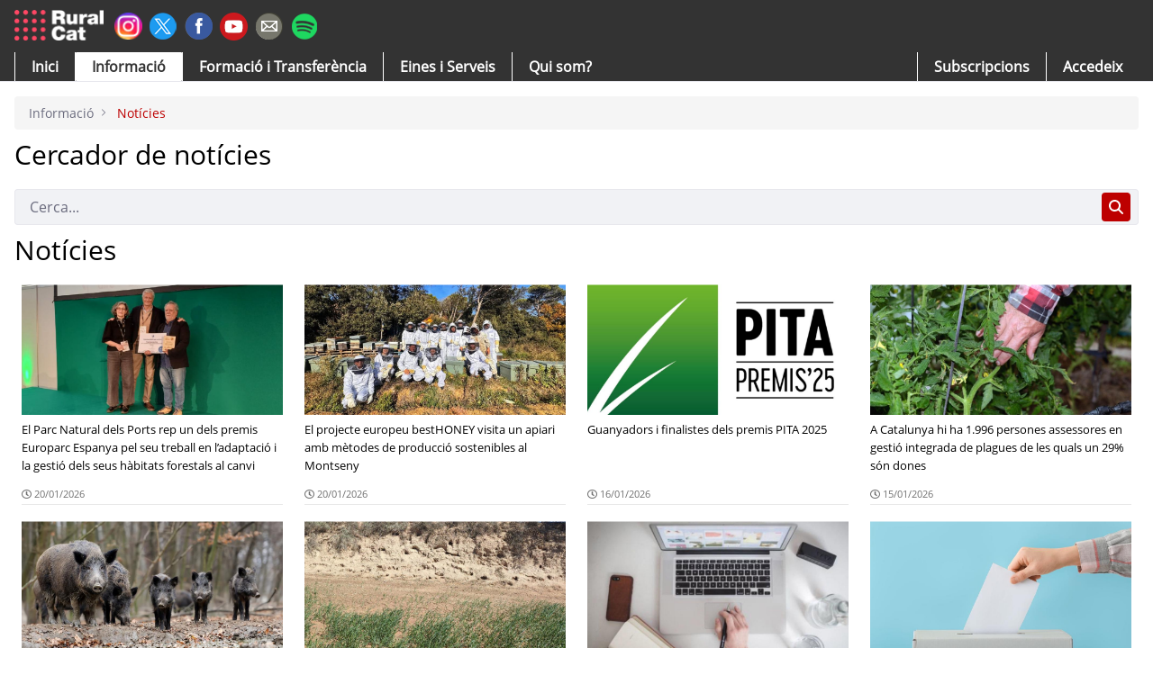

--- FILE ---
content_type: text/html;charset=UTF-8
request_url: https://ruralcat.gencat.cat/web/guest/actualitat?p_p_id=2001_INSTANCE_sJKoexKLn5A9&p_p_lifecycle=0&p_p_state=normal&p_p_mode=view&p_p_col_id=column-1&p_p_col_pos=4&p_p_col_count=5&_2001_INSTANCE_sJKoexKLn5A9_portletTab=&_2001_INSTANCE_sJKoexKLn5A9_delta=10&_2001_INSTANCE_sJKoexKLn5A9_keywords=&_2001_INSTANCE_sJKoexKLn5A9_advancedSearch=false&_2001_INSTANCE_sJKoexKLn5A9_andOperator=true&_2001_INSTANCE_sJKoexKLn5A9_resetCur=false&_2001_INSTANCE_sJKoexKLn5A9_cur=38
body_size: 161390
content:
































	
		
			<!DOCTYPE html>



























































<html class="ltr" dir=" lang.dir" lang="ca-ES">

<head>


<style>
a.borde-logout{ 
    border-left: 1px solid #6b6c7e;
    padding-left: 0.5em;
    margin-left: 0.5em;;
}
/** apaño para mobile user*/
  @media only screen and (min-width: 1000px){
 
.autofit-col.usersolomovil {
    display: none; visibility: hidden;
}
  }

@media (max-width: 700px) {.autofit-col.usersolomovil {
    display: block; visibility: visible;
}}
</style>


	<title>
		Notícies - Ruralcat
	</title>
	<meta content="initial-scale=1.0, width=device-width" name="viewport" />
	<meta name="google-site-verification" content="na_PnqA7RtID2uqAU7vNsb_Mq5x7dSTuaC0F6WJGWnM" />
	<link rel="preconnect" href=https://fonts.googleapis.com>
	<link rel="preconnect" href=https://fonts.gstatic.com crossorigin>
	<link href=https://fonts.googleapis.com/css2?family=Open+Sans:ital,wght@0,300..800;1,300..800&display=swap rel="stylesheet">
	<link crossorigin="anonymous" href="https://use.fontawesome.com/releases/v5.3.1/css/all.css" integrity="sha384-mzrmE5qonljUremFsqc01SB46JvROS7bZs3IO2EmfFsd15uHvIt+Y8vEf7N7fWAU" rel="stylesheet" />































<meta content="text/html; charset=UTF-8" http-equiv="content-type" />












<script type="importmap">{"imports": {"@liferay/oauth2-provider-web/client":"/o/oauth2-provider-web/__liferay__/client.js","@liferay/language/":"/o/js/language/","@liferay/dynamic-data-mapping-form-field-type":"/o/dynamic-data-mapping-form-field-type/__liferay__/index.js","@liferay/fragment-impl":"/o/fragment-impl/__liferay__/index.js","@liferay/frontend-js-api":"/o/frontend-js-dependencies-web/__liferay__/exports/@liferay$js-api.js","@liferay/frontend-js-api/data-set":"/o/frontend-js-dependencies-web/__liferay__/exports/@liferay$js-api$data-set.js","@clayui/breadcrumb":"/o/frontend-taglib-clay/__liferay__/exports/@clayui$breadcrumb.js","@clayui/form":"/o/frontend-taglib-clay/__liferay__/exports/@clayui$form.js","@clayui/popover":"/o/frontend-taglib-clay/__liferay__/exports/@clayui$popover.js","@clayui/charts":"/o/frontend-taglib-clay/__liferay__/exports/@clayui$charts.js","@clayui/shared":"/o/frontend-taglib-clay/__liferay__/exports/@clayui$shared.js","@clayui/localized-input":"/o/frontend-taglib-clay/__liferay__/exports/@clayui$localized-input.js","@clayui/modal":"/o/frontend-taglib-clay/__liferay__/exports/@clayui$modal.js","@clayui/empty-state":"/o/frontend-taglib-clay/__liferay__/exports/@clayui$empty-state.js","@clayui/color-picker":"/o/frontend-taglib-clay/__liferay__/exports/@clayui$color-picker.js","@clayui/navigation-bar":"/o/frontend-taglib-clay/__liferay__/exports/@clayui$navigation-bar.js","@clayui/pagination":"/o/frontend-taglib-clay/__liferay__/exports/@clayui$pagination.js","@clayui/icon":"/o/frontend-taglib-clay/__liferay__/exports/@clayui$icon.js","@clayui/table":"/o/frontend-taglib-clay/__liferay__/exports/@clayui$table.js","@clayui/autocomplete":"/o/frontend-taglib-clay/__liferay__/exports/@clayui$autocomplete.js","@clayui/slider":"/o/frontend-taglib-clay/__liferay__/exports/@clayui$slider.js","@clayui/management-toolbar":"/o/frontend-taglib-clay/__liferay__/exports/@clayui$management-toolbar.js","@clayui/multi-select":"/o/frontend-taglib-clay/__liferay__/exports/@clayui$multi-select.js","@clayui/nav":"/o/frontend-taglib-clay/__liferay__/exports/@clayui$nav.js","@clayui/time-picker":"/o/frontend-taglib-clay/__liferay__/exports/@clayui$time-picker.js","@clayui/provider":"/o/frontend-taglib-clay/__liferay__/exports/@clayui$provider.js","@clayui/upper-toolbar":"/o/frontend-taglib-clay/__liferay__/exports/@clayui$upper-toolbar.js","@clayui/loading-indicator":"/o/frontend-taglib-clay/__liferay__/exports/@clayui$loading-indicator.js","@clayui/panel":"/o/frontend-taglib-clay/__liferay__/exports/@clayui$panel.js","@clayui/drop-down":"/o/frontend-taglib-clay/__liferay__/exports/@clayui$drop-down.js","@clayui/list":"/o/frontend-taglib-clay/__liferay__/exports/@clayui$list.js","@clayui/date-picker":"/o/frontend-taglib-clay/__liferay__/exports/@clayui$date-picker.js","@clayui/label":"/o/frontend-taglib-clay/__liferay__/exports/@clayui$label.js","@clayui/data-provider":"/o/frontend-taglib-clay/__liferay__/exports/@clayui$data-provider.js","@clayui/core":"/o/frontend-taglib-clay/__liferay__/exports/@clayui$core.js","@clayui/pagination-bar":"/o/frontend-taglib-clay/__liferay__/exports/@clayui$pagination-bar.js","@clayui/layout":"/o/frontend-taglib-clay/__liferay__/exports/@clayui$layout.js","@clayui/multi-step-nav":"/o/frontend-taglib-clay/__liferay__/exports/@clayui$multi-step-nav.js","@clayui/css":"/o/frontend-taglib-clay/__liferay__/exports/@clayui$css.js","@clayui/toolbar":"/o/frontend-taglib-clay/__liferay__/exports/@clayui$toolbar.js","@clayui/alert":"/o/frontend-taglib-clay/__liferay__/exports/@clayui$alert.js","@clayui/badge":"/o/frontend-taglib-clay/__liferay__/exports/@clayui$badge.js","@clayui/link":"/o/frontend-taglib-clay/__liferay__/exports/@clayui$link.js","@clayui/card":"/o/frontend-taglib-clay/__liferay__/exports/@clayui$card.js","@clayui/progress-bar":"/o/frontend-taglib-clay/__liferay__/exports/@clayui$progress-bar.js","@clayui/tooltip":"/o/frontend-taglib-clay/__liferay__/exports/@clayui$tooltip.js","@clayui/button":"/o/frontend-taglib-clay/__liferay__/exports/@clayui$button.js","@clayui/tabs":"/o/frontend-taglib-clay/__liferay__/exports/@clayui$tabs.js","@clayui/sticker":"/o/frontend-taglib-clay/__liferay__/exports/@clayui$sticker.js","react-dom":"/o/frontend-js-react-web/__liferay__/exports/react-dom.js","react-dom-18":"/o/frontend-js-react-web/__liferay__/exports/react-dom-18.js","react-dom/client":"/o/frontend-js-react-web/__liferay__/exports/react-dom$client.js","react-dom-18/client":"/o/frontend-js-react-web/__liferay__/exports/react-dom-18$client.js","react":"/o/frontend-js-react-web/__liferay__/exports/react.js","react-16":"/o/frontend-js-react-web/__liferay__/exports/react-16.js","react-dom-16":"/o/frontend-js-react-web/__liferay__/exports/react-dom-16.js","react-18":"/o/frontend-js-react-web/__liferay__/exports/react-18.js"}, "scopes": {}}</script><link data-senna-track="temporary" href="https://ruralcat.gencat.cat/actualitat" rel="canonical" />
<link data-senna-track="temporary" href="https://ruralcat.gencat.cat/actualitat" hreflang="ca-ES" rel="alternate" />
<link data-senna-track="temporary" href="https://ruralcat.gencat.cat/actualitat" hreflang="x-default" rel="alternate" />

<meta property="og:locale" content="ca_ES">
<meta property="og:locale:alternate" content="ca_ES">
<meta property="og:site_name" content="Ruralcat">
<meta property="og:title" content="Notícies - Ruralcat">
<meta property="og:type" content="website">
<meta property="og:url" content="https://ruralcat.gencat.cat/actualitat">


<link href="https://ruralcat.gencat.cat/o/rural-theme/images/favicon.ico" rel="apple-touch-icon" />
<link href="https://ruralcat.gencat.cat/o/rural-theme/images/favicon.ico" rel="icon" />



<link class="lfr-css-file" data-senna-track="temporary" href="https://ruralcat.gencat.cat/o/rural-theme/css/clay.css?browserId=chrome&amp;themeId=ruraltheme_WAR_ruraltheme&amp;minifierType=css&amp;languageId=ca_ES&amp;t=1768881796000" id="liferayAUICSS" rel="stylesheet" type="text/css" />









	<link href="/combo?browserId=chrome&amp;minifierType=css&amp;themeId=ruraltheme_WAR_ruraltheme&amp;languageId=ca_ES&amp;com_liferay_asset_publisher_web_portlet_AssetPublisherPortlet_INSTANCE_ot4zwaBn156K:%2Fo%2Fasset-publisher-web%2Fcss%2Fmain.css&amp;com_liferay_journal_content_web_portlet_JournalContentPortlet_INSTANCE_ZNWvakUP8pzt:%2Fo%2Fjournal-content-web%2Fcss%2Fmain.css&amp;com_liferay_portal_search_web_search_bar_portlet_SearchBarPortlet_INSTANCE_d59E6hKyH7kb:%2Fo%2Fportal-search-web%2Fcss%2Fmain.css&amp;com_liferay_product_navigation_product_menu_web_portlet_ProductMenuPortlet:%2Fo%2Fproduct-navigation-product-menu-web%2Fcss%2Fmain.css&amp;com_liferay_product_navigation_user_personal_bar_web_portlet_ProductNavigationUserPersonalBarPortlet:%2Fo%2Fproduct-navigation-user-personal-bar-web%2Fcss%2Fmain.css&amp;com_liferay_site_navigation_menu_web_portlet_SiteNavigationMenuPortlet:%2Fo%2Fsite-navigation-menu-web%2Fcss%2Fmain.css&amp;t=1768881796000" rel="stylesheet" type="text/css"
 data-senna-track="temporary" id="86f540fa" />








<script data-senna-track="temporary" type="text/javascript">
(function() {
	function buildESMStub(contextPath, symbol) {
		return (
			(...args) => {
				import(
					Liferay.ThemeDisplay.getPathContext() +
						'/o/' +
						contextPath +
						'/__liferay__/index.js'
				).then(
					(exports) => exports[symbol](...args)
				);
			}
		);
	}

	function defineReadOnlyGlobal(name, getValue) {
		Object.defineProperty(
			window,
			name,
			{
				get: getValue,
				set: (x) => {
					if (x !== getValue()) {
						console.error(`Global variable '${name}' is read-only`);
					}
				}
			}
		);
	}

	function isObject(item) {
		return (item && typeof item === 'object' && !Array.isArray(item));
	}

	function merge(target, source) {
		for (const key in source) {
			if (isObject(source[key])) {
				if (!target[key]) {
					Object.assign(target, { [key]: {} });
				}

				merge(target[key], source[key]);
			}
else {
				Object.assign(target, { [key]: source[key] });
			}
		}
	}

	let __liferay = {
AUI: {
getCombine: () => true,
getComboPath: () => '/combo/?browserId=chrome&minifierType=&languageId=ca_ES&t=1768881740577&',
getDateFormat: () => '%d/%m/%Y',
getEditorCKEditorPath: () => '/o/frontend-editor-ckeditor-web',
getFilter: () => 'min',
getFilterConfig: () => null,
getJavaScriptRootPath: () => '/o/frontend-js-web',
getPortletRootPath: () => '/html/portlet',
getStaticResourceURLParams: () => '?browserId=chrome&minifierType=&languageId=ca_ES&t=1768881740577',
},
Browser: {
acceptsGzip: () => true,
getMajorVersion: () => '131.0',
getRevision: () => '537.36',
getVersion: () => '131.0',
isAir: () => false,
isChrome: () => true,
isEdge: () => false,
isFirefox: () => false,
isGecko: () => true,
isIe: () => false,
isIphone: () => false,
isLinux: () => false,
isMac: () => true,
isMobile: () => false,
isMozilla: () => false,
isOpera: () => false,
isRtf: () => true,
isSafari: () => true,
isSun: () => false,
isWebKit: () => true,
isWindows: () => false,
},
Data: {
ICONS_INLINE_SVG: true,
NAV_SELECTOR: '#navigation',
NAV_SELECTOR_MOBILE: '#navigationCollapse',
isCustomizationView: () => false,
notices: [
],
},
FeatureFlags: {
'COMMERCE-13024': false,
'COMMERCE-8087': false,
'COMMERCE-8949': false,
'LPD-10562': false,
'LPD-10588': false,
'LPD-10889': false,
'LPD-10964': false,
'LPD-11003': false,
'LPD-11131': true,
'LPD-11212': false,
'LPD-11228': false,
'LPD-11232': false,
'LPD-11235': false,
'LPD-11313': false,
'LPD-11848': false,
'LPD-13311': true,
'LPD-13778': true,
'LPD-17564': false,
'LPD-19870': false,
'LPD-19955': false,
'LPD-20131': false,
'LPD-20183': false,
'LPD-20379': false,
'LPD-20556': false,
'LPD-20640': false,
'LPD-21414': false,
'LPD-21926': false,
'LPD-29516': false,
'LPD-30204': false,
'LPD-30371': false,
'LPD-31212': false,
'LPD-31789': false,
'LPD-32050': false,
'LPD-32867': false,
'LPD-34594': false,
'LPD-34908': false,
'LPD-34938': false,
'LPD-35013': true,
'LPD-35128': false,
'LPD-35443': false,
'LPD-35941': false,
'LPD-36719': true,
'LPD-37927': false,
'LPD-38869': true,
'LPD-39304': true,
'LPD-39437': false,
'LPD-39967': false,
'LPD-40530': true,
'LPD-40533': true,
'LPD-40534': true,
'LPD-40535': true,
'LPD-43000': false,
'LPD-44091': true,
'LPD-45276': false,
'LPD-45375': false,
'LPD-45945': false,
'LPD-46393': false,
'LPD-47713': true,
'LPD-47858': false,
'LPD-48862': true,
'LPD-6368': false,
'LPD-6378': false,
'LPD-7822': false,
'LPS-122920': false,
'LPS-129412': false,
'LPS-134060': false,
'LPS-135430': false,
'LPS-153332': false,
'LPS-153714': false,
'LPS-153813': false,
'LPS-155284': false,
'LPS-159643': false,
'LPS-164563': false,
'LPS-165482': false,
'LPS-169837': false,
'LPS-170670': false,
'LPS-174417': false,
'LPS-174816': false,
'LPS-176691': false,
'LPS-177027': false,
'LPS-178052': false,
'LPS-178642': false,
'LPS-179669': false,
'LPS-180090': false,
'LPS-185892': false,
'LPS-186360': false,
'LPS-186620': false,
'LPS-193551': false,
'LPS-193884': false,
'LPS-196935': true,
'LPS-197477': false,
'LPS-197909': false,
'LPS-198183': false,
'LPS-199086': false,
'LPS-200108': false,
'LPS-202104': false,
'LRAC-10757': false,
'LRAC-15017': false,
},
Language: {
	_cache:
		window?.Liferay?.Language?._cache
			? Liferay.Language._cache
			: {},
	available: {
'ca_ES': 'català\x20\x28Espanya\x29',

	},
	direction: {
'ca_ES': 'ltr',

	},
	get:
		(key) => {
			let value = Liferay.Language._cache[key];

			if (value === undefined) {
				value = key;
			}

			return value;
		},
},
Portlet: {
openModal: buildESMStub('frontend-js-components-web', 'openPortletModal'),
openWindow: buildESMStub('frontend-js-components-web', 'openPortletWindow'),
},
PortletKeys: {
DOCUMENT_LIBRARY: 'com_liferay_document_library_web_portlet_DLPortlet',
DYNAMIC_DATA_MAPPING: 'com_liferay_dynamic_data_mapping_web_portlet_DDMPortlet',
INSTANCE_SETTINGS: 'com_liferay_configuration_admin_web_portlet_InstanceSettingsPortlet',
ITEM_SELECTOR: 'com_liferay_item_selector_web_portlet_ItemSelectorPortlet',
},
PropsValues: {
JAVASCRIPT_SINGLE_PAGE_APPLICATION_TIMEOUT: 0,
UPLOAD_SERVLET_REQUEST_IMPL_MAX_SIZE: 2048576000,
},
ThemeDisplay: {
getLayoutId: () => 16,
getLayoutRelativeControlPanelURL: () => '/group/guest/~/control_panel/manage?p_p_id=2001_INSTANCE_sJKoexKLn5A9',
getLayoutRelativeURL: () => '/web/guest/actualitat',
getLayoutURL: () => 'https://ruralcat.gencat.cat/web/guest/actualitat',
getParentLayoutId: () => 2,
isControlPanel: () => false,
isPrivateLayout: () => false,
isVirtualLayout: () => false,
getBCP47LanguageId: () => 'ca-ES',
getCanonicalURL: () => 'https\x3a\x2f\x2fruralcat\x2egencat\x2ecat\x2factualitat',
getCDNBaseURL: () => 'https://ruralcat.gencat.cat',
getCDNDynamicResourcesHost: () => '',
getCDNHost: () => '',
getCompanyGroupId: () => 20194,
getCompanyId: () => 20154,
getDefaultLanguageId: () => 'ca_ES',
getDoAsUserIdEncoded: () => '',
getLanguageId: () => 'ca_ES',
getParentGroupId: () => 20181,
getPathContext: () => '',
getPathImage: () => '/image',
getPathJavaScript: () => '/o/frontend-js-web',
getPathMain: () => '/c',
getPathThemeImages: () => 'https://ruralcat.gencat.cat/o/rural-theme/images',
getPathThemeRoot: () => '/o/rural-theme',
getPlid: () => 44306,
getPortalURL: () => 'https://ruralcat.gencat.cat',
getRealUserId: () => 20158,
getRemoteAddr: () => '192.168.0.11',
getRemoteHost: () => '192.168.0.11',
getScopeGroupId: () => 20181,
getScopeGroupIdOrLiveGroupId: () => 20181,
getSessionId: () => '',
getSiteAdminURL: () => 'https://ruralcat.gencat.cat/group/guest/~/control_panel/manage?p_p_lifecycle=0&p_p_state=maximized&p_p_mode=view',
getSiteGroupId: () => 20181,
getTimeZone: () => 'Europe/Lisbon',
getURLControlPanel: () => '/group/control_panel?refererPlid=44306',
getURLHome: () => 'https\x3a\x2f\x2fruralcat\x2egencat\x2ecat\x2fweb\x2fguest',
getUserEmailAddress: () => '',
getUserId: () => 20158,
getUserName: () => '',
isAddSessionIdToURL: () => false,
isImpersonated: () => false,
isSignedIn: () => false,
isStagedPortlet: () => true,
isStateExclusive: () => false,
isStateMaximized: () => false,
isStatePopUp: () => false,
},
Util: {
openAlertModal: buildESMStub('frontend-js-components-web', 'openAlertModal'),
openConfirmModal: buildESMStub('frontend-js-components-web', 'openConfirmModal'),
openModal: buildESMStub('frontend-js-components-web', 'openModal'),
openSelectionModal: buildESMStub('frontend-js-components-web', 'openSelectionModal'),
openSimpleInputModal: buildESMStub('frontend-js-components-web', 'openSimpleInputModal'),
openToast: buildESMStub('frontend-js-components-web', 'openToast'),
Window: {
_map: {},
getById(id) {
return this._map[id];
},
},
},
authToken: 'kY1BaI68',
currentURL: '\x2fweb\x2fguest\x2factualitat\x3fp_p_id\x3d2001_INSTANCE_sJKoexKLn5A9\x26p_p_lifecycle\x3d0\x26p_p_state\x3dnormal\x26p_p_mode\x3dview\x26p_p_col_id\x3dcolumn-1\x26p_p_col_pos\x3d4\x26p_p_col_count\x3d5\x26_2001_INSTANCE_sJKoexKLn5A9_portletTab\x3d\x26_2001_INSTANCE_sJKoexKLn5A9_delta\x3d10\x26_2001_INSTANCE_sJKoexKLn5A9_keywords\x3d\x26_2001_INSTANCE_sJKoexKLn5A9_advancedSearch\x3dfalse\x26_2001_INSTANCE_sJKoexKLn5A9_andOperator\x3dtrue\x26_2001_INSTANCE_sJKoexKLn5A9_resetCur\x3dfalse\x26_2001_INSTANCE_sJKoexKLn5A9_cur\x3d38',
currentURLEncoded: '\x252Fweb\x252Fguest\x252Factualitat\x253Fp_p_id\x253D2001_INSTANCE_sJKoexKLn5A9\x2526p_p_lifecycle\x253D0\x2526p_p_state\x253Dnormal\x2526p_p_mode\x253Dview\x2526p_p_col_id\x253Dcolumn-1\x2526p_p_col_pos\x253D4\x2526p_p_col_count\x253D5\x2526_2001_INSTANCE_sJKoexKLn5A9_portletTab\x253D\x2526_2001_INSTANCE_sJKoexKLn5A9_delta\x253D10\x2526_2001_INSTANCE_sJKoexKLn5A9_keywords\x253D\x2526_2001_INSTANCE_sJKoexKLn5A9_advancedSearch\x253Dfalse\x2526_2001_INSTANCE_sJKoexKLn5A9_andOperator\x253Dtrue\x2526_2001_INSTANCE_sJKoexKLn5A9_resetCur\x253Dfalse\x2526_2001_INSTANCE_sJKoexKLn5A9_cur\x253D38',

	};

	if (window.Liferay) {
		merge(window.Liferay, __liferay);
	}
	else {
		defineReadOnlyGlobal('Liferay', () => __liferay);
		defineReadOnlyGlobal('themeDisplay', () => window.Liferay.ThemeDisplay);
	}
})();
</script>
<script data-senna-track="permanent" src="/combo?browserId=chrome&minifierType=js&languageId=ca_ES&t=1768881740577&/o/frontend-js-aui-web/aui/aui/aui-min.js&/o/frontend-js-aui-web/liferay/modules.js&/o/frontend-js-aui-web/liferay/aui_sandbox.js&/o/frontend-js-aui-web/aui/attribute-base/attribute-base-min.js&/o/frontend-js-aui-web/aui/attribute-complex/attribute-complex-min.js&/o/frontend-js-aui-web/aui/attribute-core/attribute-core-min.js&/o/frontend-js-aui-web/aui/attribute-observable/attribute-observable-min.js&/o/frontend-js-aui-web/aui/attribute-extras/attribute-extras-min.js&/o/frontend-js-aui-web/aui/event-custom-base/event-custom-base-min.js&/o/frontend-js-aui-web/aui/event-custom-complex/event-custom-complex-min.js&/o/frontend-js-aui-web/aui/oop/oop-min.js&/o/frontend-js-aui-web/aui/aui-base-lang/aui-base-lang-min.js&/o/frontend-js-aui-web/liferay/dependency.js" type="text/javascript"></script>
<script data-senna-track="permanent" src="/o/frontend-js-web/Liferay.js?&mac=Arx7e0Po4VEtF/Cp/ikjRa12QY8=&browserId=chrome&languageId=ca_ES&minifierType=js" type="text/javascript"></script>
<script data-senna-track="temporary" type="text/javascript">window.__CONFIG__= {basePath: '', combine: true, defaultURLParams: null, explainResolutions: false, exposeGlobal: false, logLevel: 'warn', moduleType: 'module', namespace:'Liferay', nonce: '', reportMismatchedAnonymousModules: 'warn', resolvePath: '/o/js_resolve_modules', url: '/combo/?browserId=chrome&minifierType=js&languageId=ca_ES&t=1768881740577&', waitTimeout: 60000};</script><script data-senna-track="permanent" src="/o/frontend-js-loader-modules-extender/loader.js?&mac=9WaMmhziBCkScHZwrrVcOR7VZF4=&browserId=chrome&languageId=ca_ES&minifierType=js" type="text/javascript"></script><script data-senna-track="temporary">Liferay.Icons = Liferay.Icons || {};Liferay.Icons.controlPanelSpritemap = 'https://ruralcat.gencat.cat/o/admin-theme/images/clay/icons.svg'; Liferay.Icons.spritemap = 'https://ruralcat.gencat.cat/o/rural-theme/images/clay/icons.svg';</script>
<script data-senna-track="permanent" src="/o/oauth2-provider-web/__liferay__/global.js" type="module"></script>
<script data-senna-track="permanent" type="text/javascript">window.Liferay.CSP = {nonce: ''};</script>
<script data-senna-track="temporary" type="text/javascript">window.Liferay = Liferay || {}; window.Liferay.OAuth2 = {getAuthorizeURL: function() {return 'https://ruralcat.gencat.cat/o/oauth2/authorize';}, getBuiltInRedirectURL: function() {return 'https://ruralcat.gencat.cat/o/oauth2/redirect';}, getIntrospectURL: function() { return 'https://ruralcat.gencat.cat/o/oauth2/introspect';}, getTokenURL: function() {return 'https://ruralcat.gencat.cat/o/oauth2/token';}, getUserAgentApplication: function(externalReferenceCode) {return Liferay.OAuth2._userAgentApplications[externalReferenceCode];}, _userAgentApplications: {}}</script><script data-senna-track="temporary" type="text/javascript">try {var MODULE_MAIN='@liferay/document-library-web@6.0.203/index';var MODULE_PATH='/o/document-library-web';/**
 * SPDX-FileCopyrightText: (c) 2000 Liferay, Inc. https://liferay.com
 * SPDX-License-Identifier: LGPL-2.1-or-later OR LicenseRef-Liferay-DXP-EULA-2.0.0-2023-06
 */

(function () {
	AUI().applyConfig({
		groups: {
			dl: {
				base: MODULE_PATH + '/js/legacy/',
				combine: Liferay.AUI.getCombine(),
				filter: Liferay.AUI.getFilterConfig(),
				modules: {
					'document-library-upload-component': {
						path: 'DocumentLibraryUpload.js',
						requires: [
							'aui-component',
							'aui-data-set-deprecated',
							'aui-overlay-manager-deprecated',
							'aui-overlay-mask-deprecated',
							'aui-parse-content',
							'aui-progressbar',
							'aui-template-deprecated',
							'liferay-search-container',
							'querystring-parse-simple',
							'uploader',
						],
					},
				},
				root: MODULE_PATH + '/js/legacy/',
			},
		},
	});
})();
} catch(error) {console.error(error);}try {var MODULE_MAIN='frontend-js-components-web@2.0.85/index';var MODULE_PATH='/o/frontend-js-components-web';/**
 * SPDX-FileCopyrightText: (c) 2000 Liferay, Inc. https://liferay.com
 * SPDX-License-Identifier: LGPL-2.1-or-later OR LicenseRef-Liferay-DXP-EULA-2.0.0-2023-06
 */

(function () {
	AUI().applyConfig({
		groups: {
			components: {

				// eslint-disable-next-line
				mainModule: MODULE_MAIN,
			},
		},
	});
})();
} catch(error) {console.error(error);}try {var MODULE_MAIN='@liferay/image-uploader-web@5.0.57/index';var MODULE_PATH='/o/image-uploader-web';/**
 * SPDX-FileCopyrightText: (c) 2000 Liferay, Inc. https://liferay.com
 * SPDX-License-Identifier: LGPL-2.1-or-later OR LicenseRef-Liferay-DXP-EULA-2.0.0-2023-06
 */

(function () {
	AUI().applyConfig({
		groups: {
			imageuploaderweb: {
				base: MODULE_PATH + '/js/legacy/',
				combine: Liferay.AUI.getCombine(),
				filter: Liferay.AUI.getFilterConfig(),
				modules: {
					'liferay-logo-editor': {
						path: 'logo_editor.js',
						requires: ['aui-image-cropper', 'liferay-portlet-base'],
					},
				},
				root: MODULE_PATH + '/js/legacy/',
			},
		},
	});
})();
} catch(error) {console.error(error);}try {var MODULE_MAIN='contacts-web@5.0.68/index';var MODULE_PATH='/o/contacts-web';/**
 * SPDX-FileCopyrightText: (c) 2000 Liferay, Inc. https://liferay.com
 * SPDX-License-Identifier: LGPL-2.1-or-later OR LicenseRef-Liferay-DXP-EULA-2.0.0-2023-06
 */

(function () {
	AUI().applyConfig({
		groups: {
			contactscenter: {
				base: MODULE_PATH + '/js/legacy/',
				combine: Liferay.AUI.getCombine(),
				filter: Liferay.AUI.getFilterConfig(),
				modules: {
					'liferay-contacts-center': {
						path: 'main.js',
						requires: [
							'aui-io-plugin-deprecated',
							'aui-toolbar',
							'autocomplete-base',
							'datasource-io',
							'json-parse',
							'liferay-portlet-base',
							'liferay-util-window',
						],
					},
				},
				root: MODULE_PATH + '/js/legacy/',
			},
		},
	});
})();
} catch(error) {console.error(error);}try {var MODULE_MAIN='staging-processes-web@5.0.68/index';var MODULE_PATH='/o/staging-processes-web';/**
 * SPDX-FileCopyrightText: (c) 2000 Liferay, Inc. https://liferay.com
 * SPDX-License-Identifier: LGPL-2.1-or-later OR LicenseRef-Liferay-DXP-EULA-2.0.0-2023-06
 */

(function () {
	AUI().applyConfig({
		groups: {
			stagingprocessesweb: {
				base: MODULE_PATH + '/js/legacy/',
				combine: Liferay.AUI.getCombine(),
				filter: Liferay.AUI.getFilterConfig(),
				modules: {
					'liferay-staging-processes-export-import': {
						path: 'main.js',
						requires: [
							'aui-datatype',
							'aui-dialog-iframe-deprecated',
							'aui-modal',
							'aui-parse-content',
							'aui-toggler',
							'liferay-portlet-base',
							'liferay-util-window',
						],
					},
				},
				root: MODULE_PATH + '/js/legacy/',
			},
		},
	});
})();
} catch(error) {console.error(error);}try {var MODULE_MAIN='@liferay/layout-js-components-web@1.0.38/index';var MODULE_PATH='/o/layout-js-components-web';/**
 * SPDX-FileCopyrightText: (c) 2000 Liferay, Inc. https://liferay.com
 * SPDX-License-Identifier: LGPL-2.1-or-later OR LicenseRef-Liferay-DXP-EULA-2.0.0-2023-06
 */

(function () {
	AUI().applyConfig({
		groups: {
			layout: {
				base: MODULE_PATH + '/js/legacy/',
				combine: Liferay.AUI.getCombine(),
				filter: Liferay.AUI.getFilterConfig(),
				modules: {
					'liferay-layout': {
						path: 'layout.js',
					},
					'liferay-layout-column': {
						path: 'layout_column.js',
						requires: ['aui-sortable-layout', 'dd'],
					},
				},
				root: MODULE_PATH + '/js/legacy/',
			},
		},
	});
})();
} catch(error) {console.error(error);}try {var MODULE_MAIN='dynamic-data-mapping-web@5.0.121/index';var MODULE_PATH='/o/dynamic-data-mapping-web';/**
 * SPDX-FileCopyrightText: (c) 2000 Liferay, Inc. https://liferay.com
 * SPDX-License-Identifier: LGPL-2.1-or-later OR LicenseRef-Liferay-DXP-EULA-2.0.0-2023-06
 */

(function () {
	const LiferayAUI = Liferay.AUI;

	AUI().applyConfig({
		groups: {
			ddm: {
				base: MODULE_PATH + '/js/legacy/',
				combine: Liferay.AUI.getCombine(),
				filter: LiferayAUI.getFilterConfig(),
				modules: {
					'liferay-ddm-form': {
						path: 'ddm_form.js',
						requires: [
							'aui-base',
							'aui-datatable',
							'aui-datatype',
							'aui-image-viewer',
							'aui-parse-content',
							'aui-set',
							'aui-sortable-list',
							'json',
							'liferay-form',
							'liferay-map-base',
							'liferay-translation-manager',
							'liferay-util-window',
						],
					},
					'liferay-portlet-dynamic-data-mapping': {
						condition: {
							trigger: 'liferay-document-library',
						},
						path: 'main.js',
						requires: [
							'arraysort',
							'aui-form-builder-deprecated',
							'aui-form-validator',
							'aui-map',
							'aui-text-unicode',
							'json',
							'liferay-menu',
							'liferay-translation-manager',
							'liferay-util-window',
							'text',
						],
					},
					'liferay-portlet-dynamic-data-mapping-custom-fields': {
						condition: {
							trigger: 'liferay-document-library',
						},
						path: 'custom_fields.js',
						requires: ['liferay-portlet-dynamic-data-mapping'],
					},
					'liferay-translation-manager': {
						path: 'translation_manager.js',
						requires: ['aui-base'],
					},
				},
				root: MODULE_PATH + '/js/legacy/',
			},
		},
	});
})();
} catch(error) {console.error(error);}try {var MODULE_MAIN='exportimport-web@5.0.103/index';var MODULE_PATH='/o/exportimport-web';/**
 * SPDX-FileCopyrightText: (c) 2000 Liferay, Inc. https://liferay.com
 * SPDX-License-Identifier: LGPL-2.1-or-later OR LicenseRef-Liferay-DXP-EULA-2.0.0-2023-06
 */

(function () {
	AUI().applyConfig({
		groups: {
			exportimportweb: {
				base: MODULE_PATH + '/js/legacy/',
				combine: Liferay.AUI.getCombine(),
				filter: Liferay.AUI.getFilterConfig(),
				modules: {
					'liferay-export-import-export-import': {
						path: 'main.js',
						requires: [
							'aui-datatype',
							'aui-dialog-iframe-deprecated',
							'aui-modal',
							'aui-parse-content',
							'aui-toggler',
							'liferay-portlet-base',
							'liferay-util-window',
						],
					},
				},
				root: MODULE_PATH + '/js/legacy/',
			},
		},
	});
})();
} catch(error) {console.error(error);}try {var MODULE_MAIN='frontend-editor-alloyeditor-web@5.0.59/index';var MODULE_PATH='/o/frontend-editor-alloyeditor-web';/**
 * SPDX-FileCopyrightText: (c) 2000 Liferay, Inc. https://liferay.com
 * SPDX-License-Identifier: LGPL-2.1-or-later OR LicenseRef-Liferay-DXP-EULA-2.0.0-2023-06
 */

(function () {
	AUI().applyConfig({
		groups: {
			alloyeditor: {
				base: MODULE_PATH + '/js/legacy/',
				combine: Liferay.AUI.getCombine(),
				filter: Liferay.AUI.getFilterConfig(),
				modules: {
					'liferay-alloy-editor': {
						path: 'alloyeditor.js',
						requires: [
							'aui-component',
							'liferay-portlet-base',
							'timers',
						],
					},
					'liferay-alloy-editor-source': {
						path: 'alloyeditor_source.js',
						requires: [
							'aui-debounce',
							'liferay-fullscreen-source-editor',
							'liferay-source-editor',
							'plugin',
						],
					},
					'liferay-fullscreen-source-editor': {
						path: 'fullscreen_source_editor.js',
						requires: ['liferay-source-editor'],
					},
					'liferay-source-editor': {
						path: 'source_editor.js',
						requires: ['aui-ace-editor'],
					},
				},
				root: MODULE_PATH + '/js/legacy/',
			},
		},
	});
})();
} catch(error) {console.error(error);}try {var MODULE_MAIN='calendar-web@5.0.108/index';var MODULE_PATH='/o/calendar-web';/**
 * SPDX-FileCopyrightText: (c) 2000 Liferay, Inc. https://liferay.com
 * SPDX-License-Identifier: LGPL-2.1-or-later OR LicenseRef-Liferay-DXP-EULA-2.0.0-2023-06
 */

(function () {
	AUI().applyConfig({
		groups: {
			calendar: {
				base: MODULE_PATH + '/js/legacy/',
				combine: Liferay.AUI.getCombine(),
				filter: Liferay.AUI.getFilterConfig(),
				modules: {
					'liferay-calendar-a11y': {
						path: 'calendar_a11y.js',
						requires: ['calendar'],
					},
					'liferay-calendar-container': {
						path: 'calendar_container.js',
						requires: [
							'aui-alert',
							'aui-base',
							'aui-component',
							'liferay-portlet-base',
						],
					},
					'liferay-calendar-date-picker-sanitizer': {
						path: 'date_picker_sanitizer.js',
						requires: ['aui-base'],
					},
					'liferay-calendar-interval-selector': {
						path: 'interval_selector.js',
						requires: ['aui-base', 'liferay-portlet-base'],
					},
					'liferay-calendar-interval-selector-scheduler-event-link': {
						path: 'interval_selector_scheduler_event_link.js',
						requires: ['aui-base', 'liferay-portlet-base'],
					},
					'liferay-calendar-list': {
						path: 'calendar_list.js',
						requires: [
							'aui-template-deprecated',
							'liferay-scheduler',
						],
					},
					'liferay-calendar-message-util': {
						path: 'message_util.js',
						requires: ['liferay-util-window'],
					},
					'liferay-calendar-recurrence-converter': {
						path: 'recurrence_converter.js',
						requires: [],
					},
					'liferay-calendar-recurrence-dialog': {
						path: 'recurrence.js',
						requires: [
							'aui-base',
							'liferay-calendar-recurrence-util',
						],
					},
					'liferay-calendar-recurrence-util': {
						path: 'recurrence_util.js',
						requires: ['aui-base', 'liferay-util-window'],
					},
					'liferay-calendar-reminders': {
						path: 'calendar_reminders.js',
						requires: ['aui-base'],
					},
					'liferay-calendar-remote-services': {
						path: 'remote_services.js',
						requires: [
							'aui-base',
							'aui-component',
							'liferay-calendar-util',
							'liferay-portlet-base',
						],
					},
					'liferay-calendar-session-listener': {
						path: 'session_listener.js',
						requires: ['aui-base', 'liferay-scheduler'],
					},
					'liferay-calendar-simple-color-picker': {
						path: 'simple_color_picker.js',
						requires: ['aui-base', 'aui-template-deprecated'],
					},
					'liferay-calendar-simple-menu': {
						path: 'simple_menu.js',
						requires: [
							'aui-base',
							'aui-template-deprecated',
							'event-outside',
							'event-touch',
							'widget-modality',
							'widget-position',
							'widget-position-align',
							'widget-position-constrain',
							'widget-stack',
							'widget-stdmod',
						],
					},
					'liferay-calendar-util': {
						path: 'calendar_util.js',
						requires: [
							'aui-datatype',
							'aui-io',
							'aui-scheduler',
							'aui-toolbar',
							'autocomplete',
							'autocomplete-highlighters',
						],
					},
					'liferay-scheduler': {
						path: 'scheduler.js',
						requires: [
							'async-queue',
							'aui-datatype',
							'aui-scheduler',
							'dd-plugin',
							'liferay-calendar-a11y',
							'liferay-calendar-message-util',
							'liferay-calendar-recurrence-converter',
							'liferay-calendar-recurrence-util',
							'liferay-calendar-util',
							'liferay-scheduler-event-recorder',
							'liferay-scheduler-models',
							'promise',
							'resize-plugin',
						],
					},
					'liferay-scheduler-event-recorder': {
						path: 'scheduler_event_recorder.js',
						requires: [
							'dd-plugin',
							'liferay-calendar-util',
							'resize-plugin',
						],
					},
					'liferay-scheduler-models': {
						path: 'scheduler_models.js',
						requires: [
							'aui-datatype',
							'dd-plugin',
							'liferay-calendar-util',
						],
					},
				},
				root: MODULE_PATH + '/js/legacy/',
			},
		},
	});
})();
} catch(error) {console.error(error);}try {var MODULE_MAIN='site-navigation-menu-web@6.0.75/index';var MODULE_PATH='/o/site-navigation-menu-web';/**
 * SPDX-FileCopyrightText: (c) 2000 Liferay, Inc. https://liferay.com
 * SPDX-License-Identifier: LGPL-2.1-or-later OR LicenseRef-Liferay-DXP-EULA-2.0.0-2023-06
 */

(function () {
	AUI().applyConfig({
		groups: {
			navigationmenuweb: {
				base: MODULE_PATH + '/js/legacy/',
				combine: Liferay.AUI.getCombine(),
				filter: Liferay.AUI.getFilterConfig(),
				modules: {
					'liferay-navigation-interaction': {
						path: 'navigation_interaction.js',
						plugins: {
							'liferay-navigation-interaction-touch': {
								condition: {
									name: 'liferay-navigation-interaction-touch',
									test(A) {
										return A.UA.touchEnabled;
									},
									trigger: 'liferay-navigation-interaction',
								},
							},
						},
						requires: [
							'aui-base',
							'aui-component',
							'event-mouseenter',
							'node-focusmanager',
							'plugin',
						],
					},
					'liferay-navigation-interaction-touch': {
						path: 'navigation_interaction_touch.js',
						requires: [
							'event-tap',
							'event-touch',
							'liferay-navigation-interaction',
						],
					},
				},
				root: MODULE_PATH + '/js/legacy/',
			},
		},
	});
})();
} catch(error) {console.error(error);}try {var MODULE_MAIN='frontend-editor-ckeditor-web@5.0.112/index';var MODULE_PATH='/o/frontend-editor-ckeditor-web';/**
 * SPDX-FileCopyrightText: (c) 2000 Liferay, Inc. https://liferay.com
 * SPDX-License-Identifier: LGPL-2.1-or-later OR LicenseRef-Liferay-DXP-EULA-2.0.0-2023-06
 */

(function () {
	AUI().applyConfig({
		groups: {
			editor: {
				base: MODULE_PATH + '/js/legacy/',
				combine: Liferay.AUI.getCombine(),
				filter: Liferay.AUI.getFilterConfig(),
				modules: {
					'inline-editor-ckeditor': {
						path: 'main.js',
						requires: [
							'array-invoke',
							'liferay-inline-editor-base',
							'node-event-simulate',
							'overlay',
							'yui-later',
						],
					},
					'liferay-inline-editor-base': {
						path: 'inline_editor_base.js',
						requires: ['aui-base', 'aui-overlay-base-deprecated'],
					},
				},
				root: MODULE_PATH + '/js/legacy/',
			},
		},
	});
})();
} catch(error) {console.error(error);}try {var MODULE_MAIN='portal-search-web@6.0.152/index';var MODULE_PATH='/o/portal-search-web';/**
 * SPDX-FileCopyrightText: (c) 2000 Liferay, Inc. https://liferay.com
 * SPDX-License-Identifier: LGPL-2.1-or-later OR LicenseRef-Liferay-DXP-EULA-2.0.0-2023-06
 */

(function () {
	AUI().applyConfig({
		groups: {
			search: {
				base: MODULE_PATH + '/js/',
				combine: Liferay.AUI.getCombine(),
				filter: Liferay.AUI.getFilterConfig(),
				modules: {
					'liferay-search-custom-range-facet': {
						path: 'custom_range_facet.js',
						requires: ['aui-form-validator'],
					},
				},
				root: MODULE_PATH + '/js/',
			},
		},
	});
})();
} catch(error) {console.error(error);}try {var MODULE_MAIN='@liferay/frontend-js-state-web@1.0.33/index';var MODULE_PATH='/o/frontend-js-state-web';/**
 * SPDX-FileCopyrightText: (c) 2000 Liferay, Inc. https://liferay.com
 * SPDX-License-Identifier: LGPL-2.1-or-later OR LicenseRef-Liferay-DXP-EULA-2.0.0-2023-06
 */

(function () {
	AUI().applyConfig({
		groups: {
			state: {

				// eslint-disable-next-line
				mainModule: MODULE_MAIN,
			},
		},
	});
})();
} catch(error) {console.error(error);}try {var MODULE_MAIN='@liferay/frontend-js-react-web@5.0.58/index';var MODULE_PATH='/o/frontend-js-react-web';/**
 * SPDX-FileCopyrightText: (c) 2000 Liferay, Inc. https://liferay.com
 * SPDX-License-Identifier: LGPL-2.1-or-later OR LicenseRef-Liferay-DXP-EULA-2.0.0-2023-06
 */

(function () {
	AUI().applyConfig({
		groups: {
			react: {

				// eslint-disable-next-line
				mainModule: MODULE_MAIN,
			},
		},
	});
})();
} catch(error) {console.error(error);}try {var MODULE_MAIN='portal-workflow-kaleo-designer-web@5.0.149/index';var MODULE_PATH='/o/portal-workflow-kaleo-designer-web';/**
 * SPDX-FileCopyrightText: (c) 2000 Liferay, Inc. https://liferay.com
 * SPDX-License-Identifier: LGPL-2.1-or-later OR LicenseRef-Liferay-DXP-EULA-2.0.0-2023-06
 */

(function () {
	AUI().applyConfig({
		groups: {
			'kaleo-designer': {
				base: MODULE_PATH + '/designer/js/legacy/',
				combine: Liferay.AUI.getCombine(),
				filter: Liferay.AUI.getFilterConfig(),
				modules: {
					'liferay-kaleo-designer-autocomplete-util': {
						path: 'autocomplete_util.js',
						requires: ['autocomplete', 'autocomplete-highlighters'],
					},
					'liferay-kaleo-designer-definition-diagram-controller': {
						path: 'definition_diagram_controller.js',
						requires: [
							'liferay-kaleo-designer-field-normalizer',
							'liferay-kaleo-designer-utils',
						],
					},
					'liferay-kaleo-designer-dialogs': {
						path: 'dialogs.js',
						requires: ['liferay-util-window'],
					},
					'liferay-kaleo-designer-editors': {
						path: 'editors.js',
						requires: [
							'aui-ace-editor',
							'aui-ace-editor-mode-xml',
							'aui-base',
							'aui-datatype',
							'aui-node',
							'liferay-kaleo-designer-autocomplete-util',
							'liferay-kaleo-designer-utils',
						],
					},
					'liferay-kaleo-designer-field-normalizer': {
						path: 'field_normalizer.js',
						requires: ['liferay-kaleo-designer-remote-services'],
					},
					'liferay-kaleo-designer-nodes': {
						path: 'nodes.js',
						requires: [
							'aui-datatable',
							'aui-datatype',
							'aui-diagram-builder',
							'liferay-kaleo-designer-editors',
							'liferay-kaleo-designer-utils',
						],
					},
					'liferay-kaleo-designer-remote-services': {
						path: 'remote_services.js',
						requires: ['aui-io'],
					},
					'liferay-kaleo-designer-templates': {
						path: 'templates.js',
						requires: ['aui-tpl-snippets-deprecated'],
					},
					'liferay-kaleo-designer-utils': {
						path: 'utils.js',
						requires: [],
					},
					'liferay-kaleo-designer-xml-definition': {
						path: 'xml_definition.js',
						requires: [
							'aui-base',
							'aui-component',
							'dataschema-xml',
							'datatype-xml',
						],
					},
					'liferay-kaleo-designer-xml-definition-serializer': {
						path: 'xml_definition_serializer.js',
						requires: ['escape', 'liferay-kaleo-designer-xml-util'],
					},
					'liferay-kaleo-designer-xml-util': {
						path: 'xml_util.js',
						requires: ['aui-base'],
					},
					'liferay-portlet-kaleo-designer': {
						path: 'main.js',
						requires: [
							'aui-ace-editor',
							'aui-ace-editor-mode-xml',
							'aui-tpl-snippets-deprecated',
							'dataschema-xml',
							'datasource',
							'datatype-xml',
							'event-valuechange',
							'io-form',
							'liferay-kaleo-designer-autocomplete-util',
							'liferay-kaleo-designer-editors',
							'liferay-kaleo-designer-nodes',
							'liferay-kaleo-designer-remote-services',
							'liferay-kaleo-designer-utils',
							'liferay-kaleo-designer-xml-util',
							'liferay-util-window',
						],
					},
				},
				root: MODULE_PATH + '/designer/js/legacy/',
			},
		},
	});
})();
} catch(error) {console.error(error);}</script>




<script type="text/javascript" data-senna-track="temporary">
	// <![CDATA[
		
			
				
		

		
	// ]]>
</script>





	
		

			

			
		
		



	
		

			

			
		
	










	



















<link class="lfr-css-file" data-senna-track="temporary" href="https://ruralcat.gencat.cat/o/rural-theme/css/main.css?browserId=chrome&amp;themeId=ruraltheme_WAR_ruraltheme&amp;minifierType=css&amp;languageId=ca_ES&amp;t=1768881796000" id="liferayThemeCSS" rel="stylesheet" type="text/css" />




	<style data-senna-track="temporary" type="text/css">
		.oficina_fertilizacio_noticia_titulo {
	height: 59px !important;
}
#portlet_com_liferay_asset_publisher_web_portlet_AssetPublisherPortlet_INSTANCE_ot4zwaBn156K .oficina_fertilizacio_noticia_container {
    width:25%;
}

@media only screen and (max-width: 768px) {
	
	div.lfr-column.yui3-dd-drop#column-2, div.lfr-column.yui3-dd-drop#column-3{
		width: 60% !important;
	}
	
	div.oficina_fertilizacio_noticia_container.movil_width_100{
		padding: 40px !important;
	}
	
	div.oficina_fertilizacio_noticia_container.movil_width_100 img{
	
	}
	#portlet_com_liferay_asset_publisher_web_portlet_AssetPublisherPortlet_INSTANCE_ot4zwaBn156K .oficina_fertilizacio_noticia_container {
    width:100%;
}
	.oficina_fertilizacio_noticia_titulo {
		height: 40px !important;
	}
	
	#destacatsXarxaGO{
		padding-left: 35px !important;
	    margin-top: 55px;
	}
}

#column-3{
	margin-top: -27px;
}

#destacatsXarxaGO{
	padding-left: 7px;
}
	</style>





	<style data-senna-track="temporary" type="text/css">

		

			

		

			

		

			

				

					

#p_p_id_com_liferay_journal_content_web_portlet_JournalContentPortlet_INSTANCE_vc8juuR32y6G_ .portlet-content {

}
.journal-content-article{
	margin-bottom: 20px;
}



				

			

		

			

		

			

				

					

#p_p_id_com_liferay_portal_search_web_search_bar_portlet_SearchBarPortlet_INSTANCE_d59E6hKyH7kb_ .portlet-content {

}
#portlet_com_liferay_portal_search_web_search_bar_portlet_SearchBarPortlet_INSTANCE_d59E6hKyH7kb .btn{background-color:#bd0000;color:#ffffff;}



				

			

		

			

		

			

				

					

#p_p_id_com_liferay_portal_search_web_search_results_portlet_SearchResultsPortlet_INSTANCE_vZBprw3JwmRj_ .portlet-content {
background-color: #FFFFFF
}
#portlet_com_liferay_portal_search_web_search_results_portlet_SearchResultsPortlet_INSTANCE_vZBprw3JwmRj .link-primary {
    color: #bd0000;}



				

			

		

			

		

			

		

			

				

					

#p_p_id_com_liferay_site_navigation_breadcrumb_web_portlet_SiteNavigationBreadcrumbPortlet_INSTANCE_urFLhZQRtERq_ .portlet-content {

}




				

			

		

			

		

	</style>


<style data-senna-track="temporary" type="text/css">
	:root {
		--container-max-sm: 540px;
		--h4-font-size: 1rem;
		--font-weight-bold: 700;
		--rounded-pill: 50rem;
		--display4-weight: 300;
		--danger: #8b2131;
		--display2-size: 5.5rem;
		--body-bg: #fff;
		--display2-weight: 300;
		--display1-weight: 300;
		--display3-weight: 300;
		--box-shadow-sm: 0 .125rem .25rem rgba(0, 0, 0, .075);
		--font-weight-lighter: lighter;
		--h3-font-size: 1.1875rem;
		--btn-outline-primary-hover-border-color: #0b5fff;
		--transition-collapse: height .35s ease;
		--blockquote-small-color: #6b6c7e;
		--gray-200: #f1f2f5;
		--btn-secondary-hover-background-color: #F5F5F5;
		--gray-600: #6b6c7e;
		--secondary: #6b6c7e;
		--btn-outline-primary-color: #0b5fff;
		--btn-link-hover-color: #004ad7;
		--hr-border-color: rgba(0, 0, 0, .1);
		--hr-border-margin-y: 1rem;
		--light: #d3d3d3;
		--btn-outline-primary-hover-color: #0b5fff;
		--btn-secondary-background-color: #fff;
		--btn-outline-secondary-hover-border-color: transparent;
		--display3-size: 4.5rem;
		--primary: #0b5fff;
		--container-max-md: 720px;
		--border-radius-sm: 0.1875rem;
		--display-line-height: 1.2;
		--h6-font-size: 0.8125rem;
		--h2-font-size: 1.375rem;
		--aspect-ratio-4-to-3: 75%;
		--spacer-10: 10rem;
		--font-weight-semi-bold: 600;
		--font-weight-normal: 400;
		--dark: #272833;
		--blockquote-small-font-size: 80%;
		--h5-font-size: 0.875rem;
		--blockquote-font-size: 1.25rem;
		--brand-color-3: #2e5aac;
		--brand-color-2: #6b6c7e;
		--brand-color-1: #0b5fff;
		--transition-fade: opacity .15s linear;
		--display4-size: 3.5rem;
		--border-radius-lg: 0.375rem;
		--btn-primary-hover-color: #fff;
		--display1-size: 6rem;
		--brand-color-4: #30313f;
		--black: #000;
		--lighter: #EFEFEF;
		--gray-300: #e7e7ed;
		--gray-700: #495057;
		--btn-secondary-border-color: #cdced9;
		--btn-outline-secondary-hover-color: #272833;
		--body-color: #272833;
		--btn-outline-secondary-hover-background-color: rgba(39, 40, 51, 0.03);
		--btn-primary-color: #fff;
		--btn-secondary-color: #6b6c7e;
		--btn-secondary-hover-border-color: #cdced9;
		--box-shadow-lg: 0 1rem 3rem rgba(0, 0, 0, .175);
		--container-max-lg: 960px;
		--btn-outline-primary-border-color: #0b5fff;
		--aspect-ratio: 100%;
		--gray-dark: #333333;
		--aspect-ratio-16-to-9: 56.25%;
		--box-shadow: 0 .5rem 1rem rgba(0, 0, 0, .15);
		--white: #fff;
		--warning: #b95000;
		--info: #2e5aac;
		--hr-border-width: 1px;
		--btn-link-color: #0b5fff;
		--gray-400: #cdced9;
		--gray-800: #393a4a;
		--btn-outline-primary-hover-background-color: #f0f5ff;
		--btn-primary-hover-background-color: #0053f0;
		--btn-primary-background-color: #0b5fff;
		--success: #287d3c;
		--font-size-sm: 0.875rem;
		--btn-primary-border-color: #0b5fff;
		--font-family-base: system-ui, -apple-system, BlinkMacSystemFont, 'Segoe UI', Roboto, Oxygen-Sans, Ubuntu, Cantarell, 'Helvetica Neue', Arial, sans-serif, 'Apple Color Emoji', 'Segoe UI Emoji', 'Segoe UI Symbol';
		--spacer-0: 0;
		--font-family-monospace: SFMono-Regular, Menlo, Monaco, Consolas, 'Liberation Mono', 'Courier New', monospace;
		--lead-font-size: 1.25rem;
		--border-radius: 0.25rem;
		--spacer-9: 9rem;
		--font-weight-light: 300;
		--btn-secondary-hover-color: #272833;
		--spacer-2: 0.5rem;
		--spacer-1: 0.25rem;
		--spacer-4: 1.5rem;
		--spacer-3: 1rem;
		--spacer-6: 4.5rem;
		--spacer-5: 3rem;
		--spacer-8: 7.5rem;
		--border-radius-circle: 50%;
		--spacer-7: 6rem;
		--font-size-lg: 1.125rem;
		--aspect-ratio-8-to-3: 37.5%;
		--font-family-sans-serif: system-ui, -apple-system, BlinkMacSystemFont, 'Segoe UI', Roboto, Oxygen-Sans, Ubuntu, Cantarell, 'Helvetica Neue', Arial, sans-serif, 'Apple Color Emoji', 'Segoe UI Emoji', 'Segoe UI Symbol';
		--gray-100: #FBFBFA;
		--font-weight-bolder: 900;
		--container-max-xl: 1248px;
		--btn-outline-secondary-color: #6b6c7e;
		--gray-500: #a7a9bc;
		--h1-font-size: 1.625rem;
		--gray-900: #272833;
		--text-muted: #a7a9bc;
		--btn-primary-hover-border-color: transparent;
		--btn-outline-secondary-border-color: #cdced9;
		--lead-font-weight: 300;
		--font-size-base: 0.875rem;
	}
</style>
<link data-senna-track="permanent" href="/o/frontend-js-aui-web/alloy_ui.css?&mac=favIEq7hPo8AEd6k+N5OVADEEls=&browserId=chrome&languageId=ca_ES&minifierType=css&themeId=ruraltheme_WAR_ruraltheme" rel="stylesheet"></link>
<script type="module">
import {init} from '/o/frontend-js-spa-web/__liferay__/index.js';
{
init({"navigationExceptionSelectors":":not([target=\"_blank\"]):not([data-senna-off]):not([data-resource-href]):not([data-cke-saved-href]):not([data-cke-saved-href])","cacheExpirationTime":-1,"clearScreensCache":true,"portletsBlacklist":["com_liferay_login_web_portlet_CreateAccountPortlet","com_liferay_nested_portlets_web_portlet_NestedPortletsPortlet","com_liferay_site_navigation_directory_web_portlet_SitesDirectoryPortlet","com_liferay_questions_web_internal_portlet_QuestionsPortlet","com_liferay_account_admin_web_internal_portlet_AccountUsersRegistrationPortlet","com_liferay_login_web_portlet_ForgotPasswordPortlet","com_liferay_portal_language_override_web_internal_portlet_PLOPortlet","com_liferay_login_web_portlet_LoginPortlet","com_liferay_login_web_portlet_FastLoginPortlet"],"excludedTargetPortlets":["com_liferay_users_admin_web_portlet_UsersAdminPortlet","com_liferay_server_admin_web_portlet_ServerAdminPortlet"],"validStatusCodes":[221,490,494,499,491,496,492,493,495,220],"debugEnabled":false,"loginRedirect":"","excludedPaths":["/c/document_library","/documents","/image"],"preloadCSS":false,"userNotification":{"message":"Sembla que està trigant més del previst.","title":"Uix!","timeout":30000},"requestTimeout":0});
}

</script>











<script type="text/javascript">
Liferay.on(
	'ddmFieldBlur', function(event) {
		if (window.Analytics) {
			Analytics.send(
				'fieldBlurred',
				'Form',
				{
					fieldName: event.fieldName,
					focusDuration: event.focusDuration,
					formId: event.formId,
					formPageTitle: event.formPageTitle,
					page: event.page,
					title: event.title
				}
			);
		}
	}
);

Liferay.on(
	'ddmFieldFocus', function(event) {
		if (window.Analytics) {
			Analytics.send(
				'fieldFocused',
				'Form',
				{
					fieldName: event.fieldName,
					formId: event.formId,
					formPageTitle: event.formPageTitle,
					page: event.page,
					title:event.title
				}
			);
		}
	}
);

Liferay.on(
	'ddmFormPageShow', function(event) {
		if (window.Analytics) {
			Analytics.send(
				'pageViewed',
				'Form',
				{
					formId: event.formId,
					formPageTitle: event.formPageTitle,
					page: event.page,
					title: event.title
				}
			);
		}
	}
);

Liferay.on(
	'ddmFormSubmit', function(event) {
		if (window.Analytics) {
			Analytics.send(
				'formSubmitted',
				'Form',
				{
					formId: event.formId,
					title: event.title
				}
			);
		}
	}
);

Liferay.on(
	'ddmFormView', function(event) {
		if (window.Analytics) {
			Analytics.send(
				'formViewed',
				'Form',
				{
					formId: event.formId,
					title: event.title
				}
			);
		}
	}
);

</script><script>

</script>









<script type="text/javascript" data-senna-track="temporary">
	if (window.Analytics) {
		window._com_liferay_document_library_analytics_isViewFileEntry = false;
	}
</script>















	
<script src="https://code.jquery.com/jquery-3.7.1.min.js"></script>
	
<!-- NUEVO CODIGO GOOGLE -->
<!-- Google tag (gtag.js) -->
<script async src="https://www.googletagmanager.com/gtag/js?id=G-0VTL9XKHDS"></script>
<script>
  window.dataLayer = window.dataLayer || [];
  function gtag(){dataLayer.push(arguments);}
  gtag('js', new Date());

  gtag('config', 'G-0VTL9XKHDS');
</script>

<!-- FIN NUEVO CODIGO GOOGLE -->


</head>

<body class="chrome controls-visible  yui3-skin-sam guest-site signed-out public-page site">













































	<nav aria-label="Enllaços ràpids" class="bg-dark cadmin quick-access-nav text-center text-white" id="kkfb_quickAccessNav">
		
			
				<a class="d-block p-2 sr-only sr-only-focusable text-reset" href="#main-content">
		Salta al contingut principal
	</a>
			
			
	</nav>








































































	<div class="d-flex flex-column min-vh-100">
		<div class="d-flex flex-column flex-fill position-relative" id="wrapper">
				<header id="banner">
					<div class="navbar navbar-classic navbar-top">
						<div class="container px-md-0 user-personal-bar">
							<div class="align-items-center autofit-row">
								<a class="logo custom-logo align-items-center d-md-inline-flex d-sm-none d-none logo-md" href="https://ruralcat.gencat.cat/web/guest" title="Ves a  Ruralcat">
								<img alt="Ruralcat" class="mr-2" height="56" src="/image/layout_set_logo?img_id=18147923&amp;t=1768881798545" />
			</a>
		<div class="autofit-col autofit-col-expand">
					<ul class="rrss autofit-col autofit-col-expand mb-0">
						<li class="list-group-item social_text comparteix visible-xs"><strong>Segueix-nos a:</strong></li>
						<li class="list-group-item"><a class="instagram eventInstagram" target="blank_" href="https://www.instagram.com/ruralcat.gencat.cat/?hl=es" title="Segueix-nos a Instagram"><img alt="Segueix-nos a Instagram" src="/o/rural-theme/images/NG_ico_instagram.png"></a></li>
						<li class="list-group-item"><a class="twitter eventTwitter" target="blank_" href="http://twitter.com/ruralcat" title="Segueix-nos a Twitter"><img alt="Segueix-nos a Twitter" src="/o/rural-theme/images/NG_ico_twitter_X.png"></a></li>
						<li class="list-group-item"><a class="facebook eventFacebook" target="blank_" href="http://www.facebook.com/ComunitatRuralCat" title="Segueix-nos a Facebook"><img alt="Segueix-nos a Facebook" src="/o/rural-theme/images/NG_ico_facebook.png"></a></li>
						<li class="list-group-item"><a class="youtube eventYoutube" target="blank_" href="https://www.youtube.com/channel/UC6e7h-xkY2_P6RD0do6tWnQ" title="Segueix-nos a Youtube"><img alt="Segueix-nos a Youtube" src="/o/rural-theme/images/NG_ico_youtube.png"></a></li>
						<li class="list-group-item hidden-xs"><a class="facebook eventFacebook" target="blank_" href="mailto:info@ruralcat.net" title="Envia'ns la teva consulta"><img alt="Envia'ns la teva consulta" src="/o/rural-theme/images/NG_ico_enviaemail.png"></a></li>
						<li class="list-group-item"><a href="https://open.spotify.com/show/5hv747KZJRwRBwEO8k6YL2"  target="blank_" title="Segueix-nos a Spotify"><img alt="Spotify" src="/o/rural-theme/images/NG_ico_spotify.png"></a></li>
					</ul>
			</div>
		</div>
	</div>
	</div>
	<div class="navbar navbar-classic navbar-expand-lg navbar-light">
		<div class="container px-0">
			<a class="logo custom-logo align-items-center d-inline-flex d-md-none logo-xs" href="https://ruralcat.gencat.cat/web/guest" rel="nofollow">
				<img alt="Ruralcat" class="mr-2" height="56" src="/image/layout_set_logo?img_id=18147923&amp;t=1768881798545" />
			</a>

	<button aria-controls="navigationCollapse" aria-expanded="false" aria-label="Toggle navigation" class="navbar-toggler navbar-toggler-right" data-target="#navigationCollapse" data-toggle="liferay-collapse" type="button">
		<span class="navbar-toggler-icon"></span>
	</button>

	<div class="collapse navbar-collapse" id="navigationCollapse">
		<nav aria-label="Pàgines del lloc" class="sort-pages modify-pages" id="navigation" >
			<ul  class="navbar-blank navbar-nav navbar-site">




					<li id="dropdownMenuLink-0" class="lfr-nav-item nav-item  " role="presentation">
						<a class="nav-link " aria-labelledby="layout_1" data-bs-toggle='dropdown' role='button' aria-expanded='false' href="#"  role="menuitem"><span> Inici</span></a>
				
							<div class="child-menu" aria-labelledby="dropdownMenuLink-0" id="dropdown-target-0">
								<div class="container">
									<ul class="sub-menu" >
										<li class="sub-nav-header sub-nav-item">
											<a class="sub-nav-link" href="https://ruralcat.gencat.cat/web/guest/home">Inici</a>
										</li>


											<li class="  sub-nav-item" id="layout_735" >
												<a class="sub-nav-link text-truncate" href="https://ruralcat.gencat.cat/web/guest/xarxa-i.cat"  >Xarxa-i.CAT</a>
											</li>


											<li class="  sub-nav-item" id="layout_3219" >
												<a class="sub-nav-link text-truncate" href="https://ruralcat.gencat.cat/web/guest/oficina-de-fertilitzacio"  >Oficina de fertilització</a>
											</li>


											<li class="  sub-nav-item" id="layout_782" >
												<a class="sub-nav-link text-truncate" href="https://ruralcat.gencat.cat/web/guest/el_planter"  >El Planter. Joves al camp</a>
											</li>


											<li class="  sub-nav-item" id="layout_1145" >
												<a class="sub-nav-link text-truncate" href="https://ruralcat.gencat.cat/web/guest/sanitat_vegetal"  >Sanitat Vegetal</a>
											</li>


											<li class="  sub-nav-item" id="layout_1995" >
												<a class="sub-nav-link text-truncate" href="https://ruralcat.gencat.cat/web/guest/oficina-del-regant"  >Oficina del Regant</a>
											</li>


											<li class="  sub-nav-item" id="layout_2225" >
												<a class="sub-nav-link text-truncate" href="https://ruralcat.gencat.cat/web/guest/oficina-de-l-oli"  >Oficina de l&#39;Oli</a>
											</li>


											<li class="  sub-nav-item" id="layout_1185" >
												<a class="sub-nav-link text-truncate" href="https://ruralcat.gencat.cat/web/guest/campus-empresarial"  >Campus Empresarial</a>
											</li>


											<li class="  sub-nav-item" id="layout_1365" >
												<a class="sub-nav-link text-truncate" href="https://ruralcat.gencat.cat/web/guest/suport-a-la-industria-agroalimentaria"  >Suport a la Indústria Agroalimentària</a>
											</li>


											<li class="  sub-nav-item" id="layout_133" >
												<a class="sub-nav-link text-truncate" href="https://ruralcat.gencat.cat/web/guest/agricultura-de-precisio"  >Agricultura de Precisió</a>
											</li>


											<li class="  sub-nav-item" id="layout_667" >
												<a class="sub-nav-link text-truncate" href="https://ruralcat.gencat.cat/web/guest/oficina-de-la-mar"  >Oficina del mar</a>
											</li>


											<li class="  sub-nav-item" id="layout_1396" >
												<a class="sub-nav-link text-truncate" href="https://ruralcat.gencat.cat/web/guest/taules-sectorials"  >Taules Sectorials</a>
											</li>


											<li class="  sub-nav-item" id="layout_114" >
												<a class="sub-nav-link text-truncate" href="https://ruralcat.gencat.cat/web/guest/oficina-assessorament"  >Oficina Assessorament</a>
											</li>


											<li class="  sub-nav-item" id="layout_1529" >
												<a class="sub-nav-link text-truncate" href="https://ruralcat.gencat.cat/web/guest/bioeconomia"  >Bioeconomia</a>
											</li>


											<li class="  sub-nav-item" id="layout_1616" >
												<a class="sub-nav-link text-truncate" href="https://ruralcat.gencat.cat/web/guest/horta"  >Horta</a>
											</li>


											<li class="  sub-nav-item" id="layout_1666" >
												<a class="sub-nav-link text-truncate" href="http://extensius.cat/"  >Extensius.cat</a>
											</li>


											<li class="  sub-nav-item" id="layout_3139" >
												<a class="sub-nav-link text-truncate" href="https://ruralcat.gencat.cat/web/guest/mecanitzacio"  >Mecanització Agrària</a>
											</li>


											<li class="  sub-nav-item" id="layout_3075" >
												<a class="sub-nav-link text-truncate" href="https://ottruralcat.cat/"  >Oficina Vigilància Tecnològica</a>
											</li>
									</ul>
								</div>
							</div>
						
					</li>




					<li id="dropdownMenuLink-1" class="lfr-nav-item nav-item  active-child active" role="presentation">
						<a class="nav-link  active-child" aria-labelledby="layout_2" data-bs-toggle='dropdown' role='button' aria-expanded='false' href="#"  role="menuitem"><span> Informació</span></a>
				
							<div class="child-menu" aria-labelledby="dropdownMenuLink-1" id="dropdown-target-1">
								<div class="container">
									<ul class="sub-menu" >
										<li class="sub-nav-header sub-nav-item">
											<a class="sub-nav-link" href="https://ruralcat.gencat.cat/web/guest/informacio">Informació</a>
										</li>


											<li class="selected  sub-nav-item" id="layout_16" >
												<a class="sub-nav-link text-truncate" href="https://ruralcat.gencat.cat/web/guest/actualitat"  >Notícies</a>
											</li>


											<li class="selected  sub-nav-item" id="layout_17" >
												<a class="sub-nav-link text-truncate" href="https://ruralcat.gencat.cat/web/guest/agenda"  >Agenda</a>
											</li>


											<li class="selected  sub-nav-item" id="layout_209" >
												<a class="sub-nav-link text-truncate" href="https://ruralcat.gencat.cat/web/guest/butlleti"  >Butlletí RuralCat</a>
											</li>


											<li class="selected  sub-nav-item" id="layout_48" >
												<a class="sub-nav-link text-truncate" href="https://ruralcat.gencat.cat/web/guest/oficina-del-regant/butlleti"  >Butlletí Reg</a>
											</li>


											<li class="selected  sub-nav-item" id="layout_1597" >
												<a class="sub-nav-link text-truncate" href="https://ruralcat.gencat.cat/web/guest/projectes-europeus"  >Projectes Europeus</a>
											</li>


											<li class="selected  sub-nav-item" id="layout_20" >
												<a class="sub-nav-link text-truncate" href="https://ruralcat.gencat.cat/web/guest/dossiers-tecnics"  >Dossiers tècnics</a>
											</li>


											<li class="selected  sub-nav-item" id="layout_3182" >
												<a class="sub-nav-link text-truncate" href="https://ruralcat.gencat.cat/web/guest/articles-tecnics"  >Articles tècnics</a>
											</li>


											<li class="selected  sub-nav-item" id="layout_756" >
												<a class="sub-nav-link text-truncate" href="https://ruralcat.gencat.cat/web/guest/fitxes-tecniques"  >Fitxes Tècniques</a>
											</li>


											<li class="selected  sub-nav-item" id="layout_19" >
												<a class="sub-nav-link text-truncate" href="https://ruralcat.gencat.cat/web/guest/entrevistes"  >Entrevistes</a>
											</li>


											<li class="selected  sub-nav-item" id="layout_496" >
												<a class="sub-nav-link text-truncate" href="https://ruralcat.gencat.cat/web/guest/reportatges"  >Reportatges</a>
											</li>


											<li class="selected  sub-nav-item" id="layout_555" >
												<a class="sub-nav-link text-truncate" href="https://ruralcat.gencat.cat/web/guest/infografies"  >Infografies</a>
											</li>


											<li class="selected  sub-nav-item" id="layout_2185" >
												<a class="sub-nav-link text-truncate" href="https://ruralcat.gencat.cat/web/guest/informacio/premis"  >Premis</a>
											</li>


											<li class="selected  sub-nav-item" id="layout_1036" >
												<a class="sub-nav-link text-truncate" href="https://ruralcat.gencat.cat/web/guest/videos"  >Vídeos</a>
											</li>


											<li class="selected  sub-nav-item" id="layout_3308" >
												<a class="sub-nav-link text-truncate" href="https://ruralcat.gencat.cat/web/guest/observatori-agroalimentari-rural-i-ambiental"  >Observatori agroalimentari, rural i ambiental</a>
											</li>


											<li class="selected  sub-nav-item" id="layout_3318" >
												<a class="sub-nav-link text-truncate" href="https://ruralcat.gencat.cat/web/guest/reculls"  >Reculls</a>
											</li>
									</ul>
								</div>
							</div>
						
					</li>




					<li id="dropdownMenuLink-2" class="lfr-nav-item nav-item  " role="presentation">
						<a class="nav-link " aria-labelledby="layout_1045"  href="https://ruralcat.gencat.cat/web/guest/formacio-i-transferencia"  role="menuitem"><span> Formació i Transferència</span></a>
				
						
					</li>




					<li id="dropdownMenuLink-3" class="lfr-nav-item nav-item  " role="presentation">
						<a class="nav-link " aria-labelledby="layout_2215" data-bs-toggle='dropdown' role='button' aria-expanded='false' href="#"  role="menuitem"><span> Eines i Serveis</span></a>
				
							<div class="child-menu" aria-labelledby="dropdownMenuLink-3" id="dropdown-target-3">
								<div class="container">
									<ul class="sub-menu" >
										<li class="sub-nav-header sub-nav-item">
											<a class="sub-nav-link" href="https://ruralcat.gencat.cat/web/guest/eines-i-serveis">Eines i Serveis</a>
										</li>


											<li class="  sub-nav-item" id="layout_2216" >
												<a class="sub-nav-link text-truncate" href="https://ruralcat.gencat.cat/web/guest/eines-i-serveis/eines"  >Eines</a>
											</li>


											<li class="  sub-nav-item" id="layout_2217" >
												<a class="sub-nav-link text-truncate" href="https://ruralcat.gencat.cat/web/guest/eines-i-serveis/serveis"  >Serveis</a>
											</li>
									</ul>
								</div>
							</div>
						
					</li>




					<li id="dropdownMenuLink-4" class="lfr-nav-item nav-item  " role="presentation">
						<a class="nav-link " aria-labelledby="layout_310" data-bs-toggle='dropdown' role='button' aria-expanded='false' href="#"  role="menuitem"><span> Qui som?</span></a>
				
							<div class="child-menu" aria-labelledby="dropdownMenuLink-4" id="dropdown-target-4">
								<div class="container">
									<ul class="sub-menu" >
										<li class="sub-nav-header sub-nav-item">
											<a class="sub-nav-link" href="https://ruralcat.gencat.cat/web/guest/qui-som">Qui som?</a>
										</li>


											<li class="  sub-nav-item" id="layout_966" >
												<a class="sub-nav-link text-truncate" href="https://ruralcat.gencat.cat/web/guest/benvinguda"  >Benvinguda/welcome</a>
											</li>


											<li class="  sub-nav-item" id="layout_210" >
												<a class="sub-nav-link text-truncate" href="https://ruralcat.gencat.cat/web/guest/faq"  >Preguntes freqüents</a>
											</li>


											<li class="  sub-nav-item" id="layout_965" >
												<a class="sub-nav-link text-truncate" href="https://ruralcat.gencat.cat/web/guest/usuarisregistrats"  >Usuaris registrats</a>
											</li>


											<li class="  sub-nav-item" id="layout_312" >
												<a class="sub-nav-link text-truncate" href="https://ruralcat.gencat.cat/web/guest/contacte"  >Contacte</a>
											</li>
									</ul>
								</div>
							</div>
						
					</li>
			</ul>
		</nav>
		



		<!-- SECONDARY NAVIGATION -->
		<ul class="navbar-blank navbar-nav navbar-site">
			<li class=" lfr-nav-item nav-item">
				<a class="nav-link" href="/web/guest/subscripcions"><span>Subscripcions</span></a>
			</li>
	<li class="lfr-nav-item nav-item">
		<a class="nav-link" href="/web/guest/login"><span>Accedeix</span></a>
	</li>


		</ul>

	</div>


		</div>
	</div>
	</header>

	<section class="container flex-fill" id="content">





























	

		


















	
	
	
		<style type="text/css">
			.master-layout-fragment .portlet-header {
				display: none;
			}
		</style>

		

		<div class="columns-1-2-1" id="main-content" role="main">
	<div class="portlet-layout row">
		<div class="col-md-12 portlet-column portlet-column-only" id="column-1">
			<div class="portlet-dropzone portlet-column-content portlet-column-content-only" id="layout-column_column-1">



































	

	<div class="portlet-boundary portlet-boundary_com_liferay_site_navigation_breadcrumb_web_portlet_SiteNavigationBreadcrumbPortlet_  portlet-static portlet-static-end portlet-borderless portlet-breadcrumb " id="p_p_id_com_liferay_site_navigation_breadcrumb_web_portlet_SiteNavigationBreadcrumbPortlet_INSTANCE_urFLhZQRtERq_">
		<span id="p_com_liferay_site_navigation_breadcrumb_web_portlet_SiteNavigationBreadcrumbPortlet_INSTANCE_urFLhZQRtERq"></span>




	

	
		
			


































	
		
<section class="portlet" id="portlet_com_liferay_site_navigation_breadcrumb_web_portlet_SiteNavigationBreadcrumbPortlet_INSTANCE_urFLhZQRtERq">


	<div class="portlet-content">

			<div class="autofit-float autofit-row portlet-header">

					<div class="autofit-col autofit-col-expand">
						<h2 class="portlet-title-text">Ruta de navegació</h2>
					</div>

			</div>

		
			<div class=" portlet-content-container">
				


	<div class="portlet-body">



	
		
			
				
					







































	

	








	

				

				
					
						


	

		























<nav aria-label="Ruta de navegació" id="_com_liferay_site_navigation_breadcrumb_web_portlet_SiteNavigationBreadcrumbPortlet_INSTANCE_urFLhZQRtERq_breadcrumbs-defaultScreen">
	
			<ol class="breadcrumb">
			<li class="breadcrumb-item">
					<a
						class="breadcrumb-link"

							href="https://ruralcat.gencat.cat/web/guest/informacio"
					>
						<span class="breadcrumb-text-truncate">Informació</span>
					</a>
			</li>
			<li class="breadcrumb-item">
					<span aria-current="page" class="active breadcrumb-text-truncate">Notícies</span>
			</li>
	</ol>

	
</nav>

	
	
					
				
			
		
	
	


	</div>

			</div>
		
	</div>
</section>
	

		
		







	</div>










































	

	<div class="portlet-boundary portlet-boundary_com_liferay_journal_content_web_portlet_JournalContentPortlet_  portlet-static portlet-static-end portlet-borderless portlet-journal-content " id="p_p_id_com_liferay_journal_content_web_portlet_JournalContentPortlet_INSTANCE_ZNWvakUP8pzt_">
		<span id="p_com_liferay_journal_content_web_portlet_JournalContentPortlet_INSTANCE_ZNWvakUP8pzt"></span>




	

	
		
			


































	
		
<section class="portlet" id="portlet_com_liferay_journal_content_web_portlet_JournalContentPortlet_INSTANCE_ZNWvakUP8pzt">


	<div class="portlet-content">

			<div class="autofit-float autofit-row portlet-header">

					<div class="autofit-col autofit-col-expand">
						<h2 class="portlet-title-text">titol cercador noticies</h2>
					</div>

					<div class="autofit-col autofit-col-end">
						<div class="autofit-section">
							<div class="visible-interaction">

	

	
</div>
						</div>
					</div>
			</div>

		
			<div class=" portlet-content-container">
				


	<div class="portlet-body">



	
		
			
				
					







































	

	








	

				

				
					
						


	

		
































	
	
		
			
			
				
					
					
					
					

						

						

							

							<div class="" data-fragments-editor-item-id="20109-18251140" data-fragments-editor-item-type="fragments-editor-mapped-item" >
								
























	
	
	
		<div class="journal-content-article " data-analytics-asset-id="18251138" data-analytics-asset-title="titol cercador noticies" data-analytics-asset-type="web-content" data-analytics-web-content-resource-pk="18251140">
			

			<div>
    <h1 class="titol_pagina_v2">
        Cercador de notícies
    </h1>
    <h2 class="subtitol_pagina">
        
    </h2>
</div>

			
		</div>

		

	



							</div>
						
					
				
			
		
	




	

	

	

	

	




	
	
					
				
			
		
	
	


	</div>

			</div>
		
	</div>
</section>
	

		
		







	</div>










































	

	<div class="portlet-boundary portlet-boundary_com_liferay_portal_search_web_search_bar_portlet_SearchBarPortlet_  portlet-static portlet-static-end portlet-borderless portlet-search-bar " id="p_p_id_com_liferay_portal_search_web_search_bar_portlet_SearchBarPortlet_INSTANCE_d59E6hKyH7kb_">
		<span id="p_com_liferay_portal_search_web_search_bar_portlet_SearchBarPortlet_INSTANCE_d59E6hKyH7kb"></span>




	

	
		
			


































	
		
<section class="portlet" id="portlet_com_liferay_portal_search_web_search_bar_portlet_SearchBarPortlet_INSTANCE_d59E6hKyH7kb">


	<div class="portlet-content">

			<div class="autofit-float autofit-row portlet-header">

					<div class="autofit-col autofit-col-expand">
						<h2 class="portlet-title-text">Barra de cerca</h2>
					</div>

			</div>

		
			<div class=" portlet-content-container">
				


	<div class="portlet-body">



	
		
			
				
					







































	

	








	

				

				
					
						


	

		


















	
	
		<form action="/web/guest/actualitat" id="dkrk_column_2d_1_3_fm" method="get" name="dkrk_column_2d_1_3_fm">
			
				<input class="search-bar-reset-start-page" name="start" type="hidden" value="0" />
			

			

			





































				
					
					
						<div class="search-bar">
							


































































	

		

		
			
				
					<input  class="field search-bar-empty-search-input form-control"  id="_com_liferay_portal_search_web_search_bar_portlet_SearchBarPortlet_INSTANCE_d59E6hKyH7kb_emptySearchEnabled"    name="_com_liferay_portal_search_web_search_bar_portlet_SearchBarPortlet_INSTANCE_d59E6hKyH7kb_emptySearchEnabled"     type="hidden" value="false"   />
				
			
		

		
	










							<div class="input-group search-bar-simple">
								
									
									
										<div class="input-group-item search-bar-keywords-input-wrapper">
											<input aria-label="Cerca" autocomplete="off" class="form-control input-group-inset input-group-inset-after search-bar-keywords-input" data-qa-id="searchInput" disabled="true" id="dkrk_column_2d_1_3_q" name="q" placeholder="Cerca..." title="Cerca" type="text" value="" />

											


































































	

		

		
			
				
					<input  class="field form-control"  id="_com_liferay_portal_search_web_search_bar_portlet_SearchBarPortlet_INSTANCE_d59E6hKyH7kb_scope"    name="_com_liferay_portal_search_web_search_bar_portlet_SearchBarPortlet_INSTANCE_d59E6hKyH7kb_scope"     type="hidden" value=""   />
				
			
		

		
	










											<div class="input-group-inset-item input-group-inset-item-after">
												<button class="btn btn-monospaced btn-unstyled search-bar-submit-button" disabled="disabled" type="submit" aria-label="Cerca" ><span class="inline-item"><svg class="lexicon-icon lexicon-icon-search" role="presentation"><use xlink:href="https://ruralcat.gencat.cat/o/rural-theme/images/clay/icons.svg#search" /></svg></span></button>
											</div>
										</div>
									
								
							</div>
						</div>
					
				
			
		</form>

		
	


	
	
					
				
			
		
	
	


	</div>

			</div>
		
	</div>
</section>
	

		
		







	</div>










































	

	<div class="portlet-boundary portlet-boundary_com_liferay_journal_content_web_portlet_JournalContentPortlet_  portlet-static portlet-static-end portlet-borderless portlet-journal-content " id="p_p_id_com_liferay_journal_content_web_portlet_JournalContentPortlet_INSTANCE_vc8juuR32y6G_">
		<span id="p_com_liferay_journal_content_web_portlet_JournalContentPortlet_INSTANCE_vc8juuR32y6G"></span>




	

	
		
			


































	
		
<section class="portlet" id="portlet_com_liferay_journal_content_web_portlet_JournalContentPortlet_INSTANCE_vc8juuR32y6G">


	<div class="portlet-content">

			<div class="autofit-float autofit-row portlet-header">

					<div class="autofit-col autofit-col-expand">
						<h2 class="portlet-title-text">Ruralcat Actualitat Page Title</h2>
					</div>

					<div class="autofit-col autofit-col-end">
						<div class="autofit-section">
							<div class="visible-interaction">

	

	
</div>
						</div>
					</div>
			</div>

		
			<div class=" portlet-content-container">
				


	<div class="portlet-body">



	
		
			
				
					







































	

	








	

				

				
					
						


	

		
































	
	
		
			
			
				
					
					
					
					

						

						

							

							<div class="" data-fragments-editor-item-id="20109-18020545" data-fragments-editor-item-type="fragments-editor-mapped-item" >
								
























	
	
	
		<div class="journal-content-article " data-analytics-asset-id="15908703" data-analytics-asset-title="Ruralcat Actualitat Page Title" data-analytics-asset-type="web-content" data-analytics-web-content-resource-pk="18020545">
			

			<div>
    <h1 class="titol_pagina_v2">
        Notícies
    </h1>
    <h2 class="subtitol_pagina">
        
    </h2>
</div>

			
		</div>

		

	



							</div>
						
					
				
			
		
	




	

	
		<div class="asset-links content-metadata-asset-addon-entries">
			<div class="content-metadata-asset-addon-entry content-metadata-asset-addon-entry-links">
				
			</div>
		</div>
	

	

	

	




	
	
					
				
			
		
	
	


	</div>

			</div>
		
	</div>
</section>
	

		
		







	</div>










































	

	<div class="portlet-boundary portlet-boundary_com_liferay_asset_publisher_web_portlet_AssetPublisherPortlet_  portlet-static portlet-static-end portlet-borderless portlet-asset-publisher " id="p_p_id_com_liferay_asset_publisher_web_portlet_AssetPublisherPortlet_INSTANCE_ot4zwaBn156K_">
		<span id="p_com_liferay_asset_publisher_web_portlet_AssetPublisherPortlet_INSTANCE_ot4zwaBn156K"></span>




	

	
		
			


































	
		
<section class="portlet" id="portlet_com_liferay_asset_publisher_web_portlet_AssetPublisherPortlet_INSTANCE_ot4zwaBn156K">


	<div class="portlet-content">

			<div class="autofit-float autofit-row portlet-header">

					<div class="autofit-col autofit-col-expand">
						<h2 class="portlet-title-text">Publicador de continguts</h2>
					</div>

			</div>

		
			<div class=" portlet-content-container">
				


	<div class="portlet-body">



	
		
			
				
					







































	

	








	

				

				
					
						


	

		




































	


























	
	
	




	
		
			
				































	
		
		
		
		
		
			

			





































	    <div class="row px-2">
                    <!-- Creacion de la URL para el detalle -->
                    <!-- FIN Creacion de la URL para el detalle -->
                                <!-- Si el contenido no tiene rellenado el alt, se le asigna el titulo -->
                                <!-- Si el contenido no tiene rellenado el alt, se le asigna el titulo -->
                                <!-- Si el contenido no tiene rellenado el alt, se le asigna el titulo -->
                                <!-- Si el contenido no tiene rellenado el alt, se le asigna el titulo -->
                                <!-- Si el contenido no tiene rellenado el alt, se le asigna el titulo -->
                                <!-- Si el contenido no tiene rellenado el alt, se le asigna el titulo -->
                                <!-- Si el contenido no tiene rellenado el alt, se le asigna el titulo -->

                                <!-- Si el contenido no tiene rellenado el alt, se le asigna el titulo -->
                                <!-- Si el contenido no tiene rellenado el alt, se le asigna el titulo -->
                                <!-- Si el contenido no tiene rellenado el alt, se le asigna el titulo -->
                                <!-- Si el contenido no tiene rellenado el alt, se le asigna el titulo -->
                                <!-- Si el contenido no tiene rellenado el alt, se le asigna el titulo -->
                        <div class="oficina_fertilizacio_noticia_container movil_width_100 col-lg-3 col-sm-6 mb-2">
                            <div class="oficina_fertilizacio_noticia_container_in">
                                <a href="https://ruralcat.gencat.cat/web/guest/noticia/-/asset_publisher/0uQeyOT3Xt80/content/el-parc-natural-dels-ports-rep-un-dels-premis-europarc-espanya-pel-seu-treball-en-l-adaptaci%C3%B3-i-la-gesti%C3%B3-dels-seus-h%C3%A0bitats-forestals-al-canvi-clim%C3%A0tic/20181?redirect=%2Fweb%2Fguest%2Factualitat%3Fp_p_id%3D2001_INSTANCE_sJKoexKLn5A9%26p_p_lifecycle%3D0%26p_p_state%3Dnormal%26p_p_mode%3Dview%26p_p_col_id%3Dcolumn-1%26p_p_col_pos%3D4%26p_p_col_count%3D5%26_2001_INSTANCE_sJKoexKLn5A9_portletTab%3D%26_2001_INSTANCE_sJKoexKLn5A9_delta%3D10%26_2001_INSTANCE_sJKoexKLn5A9_keywords%3D%26_2001_INSTANCE_sJKoexKLn5A9_advancedSearch%3Dfalse%26_2001_INSTANCE_sJKoexKLn5A9_andOperator%3Dtrue%26_2001_INSTANCE_sJKoexKLn5A9_resetCur%3Dfalse%26_2001_INSTANCE_sJKoexKLn5A9_cur%3D38&_com_liferay_asset_publisher_web_portlet_AssetPublisherPortlet_INSTANCE_0uQeyOT3Xt80_assetEntryId=18897856" title="El Parc Natural dels Ports rep un dels premis Europarc Espanya pel seu treball en l’adaptació i la gestió dels seus hàbitats forestals al canvi climàtic">
                                    <div class="oficina_fertilizacio_noticia_image_container">
                                        <img src="/documents/d/guest/premi-parc-natural-dels-ports-jpg?imagePreview=1" class="oficina_fertilizacio_noticia_image"
                                            alt="El director del Parc natural, Toni Curcó, va recollir el guardó a Còrdova.">
                                    </div>
                                    <div class="oficina_fertilizacio_noticia_titulo">
                                        El Parc Natural dels Ports rep un dels premis Europarc Espanya pel seu treball en l’adaptació i la gestió dels seus hàbitats forestals al canvi climàtic
                                    </div>
                                </a>
                                <div class="oficina_fertilizacio_noticia_titulo_separador"></div>
                                <div class="oficina_fertilizacio_noticia_pie">
																	<i class="far fa-clock"></i>
                                    <span style="text-transform: capitalize">
                                        20/01/2026
                                    </span>
                                </div>
                            </div>
                        </div>
                    <!-- Creacion de la URL para el detalle -->
                    <!-- FIN Creacion de la URL para el detalle -->
                                <!-- Si el contenido no tiene rellenado el alt, se le asigna el titulo -->
                                <!-- Si el contenido no tiene rellenado el alt, se le asigna el titulo -->
                                <!-- Si el contenido no tiene rellenado el alt, se le asigna el titulo -->
                                <!-- Si el contenido no tiene rellenado el alt, se le asigna el titulo -->
                                <!-- Si el contenido no tiene rellenado el alt, se le asigna el titulo -->
                                <!-- Si el contenido no tiene rellenado el alt, se le asigna el titulo -->
                                <!-- Si el contenido no tiene rellenado el alt, se le asigna el titulo -->

                                <!-- Si el contenido no tiene rellenado el alt, se le asigna el titulo -->
                                <!-- Si el contenido no tiene rellenado el alt, se le asigna el titulo -->
                                <!-- Si el contenido no tiene rellenado el alt, se le asigna el titulo -->
                                <!-- Si el contenido no tiene rellenado el alt, se le asigna el titulo -->
                                <!-- Si el contenido no tiene rellenado el alt, se le asigna el titulo -->
                        <div class="oficina_fertilizacio_noticia_container movil_width_100 col-lg-3 col-sm-6 mb-2">
                            <div class="oficina_fertilizacio_noticia_container_in">
                                <a href="https://ruralcat.gencat.cat/web/guest/noticia/-/asset_publisher/0uQeyOT3Xt80/content/el-projecte-europeu-besthoney-visita-un-apiari-amb-m%C3%A8todes-de-producci%C3%B3-sostenibles-al-montseny-2/20181?redirect=%2Fweb%2Fguest%2Factualitat%3Fp_p_id%3D2001_INSTANCE_sJKoexKLn5A9%26p_p_lifecycle%3D0%26p_p_state%3Dnormal%26p_p_mode%3Dview%26p_p_col_id%3Dcolumn-1%26p_p_col_pos%3D4%26p_p_col_count%3D5%26_2001_INSTANCE_sJKoexKLn5A9_portletTab%3D%26_2001_INSTANCE_sJKoexKLn5A9_delta%3D10%26_2001_INSTANCE_sJKoexKLn5A9_keywords%3D%26_2001_INSTANCE_sJKoexKLn5A9_advancedSearch%3Dfalse%26_2001_INSTANCE_sJKoexKLn5A9_andOperator%3Dtrue%26_2001_INSTANCE_sJKoexKLn5A9_resetCur%3Dfalse%26_2001_INSTANCE_sJKoexKLn5A9_cur%3D38&_com_liferay_asset_publisher_web_portlet_AssetPublisherPortlet_INSTANCE_0uQeyOT3Xt80_assetEntryId=18897828" title="El projecte europeu bestHONEY visita un apiari amb mètodes de producció sostenibles al Montseny">
                                    <div class="oficina_fertilizacio_noticia_image_container">
                                        <img src="/documents/d/guest/apicultors-projecte-besthoney-jpg?imagePreview=1" class="oficina_fertilizacio_noticia_image"
                                            alt="L'espai es dedica a la producció de reines amb aproximadament 300 ruscs">
                                    </div>
                                    <div class="oficina_fertilizacio_noticia_titulo">
                                        El projecte europeu bestHONEY visita un apiari amb mètodes de producció sostenibles al Montseny
                                    </div>
                                </a>
                                <div class="oficina_fertilizacio_noticia_titulo_separador"></div>
                                <div class="oficina_fertilizacio_noticia_pie">
																	<i class="far fa-clock"></i>
                                    <span style="text-transform: capitalize">
                                        20/01/2026
                                    </span>
                                </div>
                            </div>
                        </div>
                    <!-- Creacion de la URL para el detalle -->
                    <!-- FIN Creacion de la URL para el detalle -->
                                <!-- Si el contenido no tiene rellenado el alt, se le asigna el titulo -->
                                <!-- Si el contenido no tiene rellenado el alt, se le asigna el titulo -->
                                <!-- Si el contenido no tiene rellenado el alt, se le asigna el titulo -->
                                <!-- Si el contenido no tiene rellenado el alt, se le asigna el titulo -->
                                <!-- Si el contenido no tiene rellenado el alt, se le asigna el titulo -->
                                <!-- Si el contenido no tiene rellenado el alt, se le asigna el titulo -->
                                <!-- Si el contenido no tiene rellenado el alt, se le asigna el titulo -->

                                <!-- Si el contenido no tiene rellenado el alt, se le asigna el titulo -->
                                <!-- Si el contenido no tiene rellenado el alt, se le asigna el titulo -->
                                <!-- Si el contenido no tiene rellenado el alt, se le asigna el titulo -->
                                <!-- Si el contenido no tiene rellenado el alt, se le asigna el titulo -->
                                <!-- Si el contenido no tiene rellenado el alt, se le asigna el titulo -->
                        <div class="oficina_fertilizacio_noticia_container movil_width_100 col-lg-3 col-sm-6 mb-2">
                            <div class="oficina_fertilizacio_noticia_container_in">
                                <a href="https://ruralcat.gencat.cat/web/guest/noticia/-/asset_publisher/0uQeyOT3Xt80/content/guanyadors-i-finalistes-dels-premis-pita-2025-1/20181?redirect=%2Fweb%2Fguest%2Factualitat%3Fp_p_id%3D2001_INSTANCE_sJKoexKLn5A9%26p_p_lifecycle%3D0%26p_p_state%3Dnormal%26p_p_mode%3Dview%26p_p_col_id%3Dcolumn-1%26p_p_col_pos%3D4%26p_p_col_count%3D5%26_2001_INSTANCE_sJKoexKLn5A9_portletTab%3D%26_2001_INSTANCE_sJKoexKLn5A9_delta%3D10%26_2001_INSTANCE_sJKoexKLn5A9_keywords%3D%26_2001_INSTANCE_sJKoexKLn5A9_advancedSearch%3Dfalse%26_2001_INSTANCE_sJKoexKLn5A9_andOperator%3Dtrue%26_2001_INSTANCE_sJKoexKLn5A9_resetCur%3Dfalse%26_2001_INSTANCE_sJKoexKLn5A9_cur%3D38&_com_liferay_asset_publisher_web_portlet_AssetPublisherPortlet_INSTANCE_0uQeyOT3Xt80_assetEntryId=18891511" title="Guanyadors i finalistes dels premis PITA 2025">
                                    <div class="oficina_fertilizacio_noticia_image_container">
                                        <img src="/documents/d/guest/premis-pita-2025-jpg-1?imagePreview=1" class="oficina_fertilizacio_noticia_image"
                                            alt="Enguany, s’han presentat un total de 32 iniciatives innovadores">
                                    </div>
                                    <div class="oficina_fertilizacio_noticia_titulo">
                                        Guanyadors i finalistes dels premis PITA 2025
                                    </div>
                                </a>
                                <div class="oficina_fertilizacio_noticia_titulo_separador"></div>
                                <div class="oficina_fertilizacio_noticia_pie">
																	<i class="far fa-clock"></i>
                                    <span style="text-transform: capitalize">
                                        16/01/2026
                                    </span>
                                </div>
                            </div>
                        </div>
                    <!-- Creacion de la URL para el detalle -->
                    <!-- FIN Creacion de la URL para el detalle -->
                                <!-- Si el contenido no tiene rellenado el alt, se le asigna el titulo -->
                                <!-- Si el contenido no tiene rellenado el alt, se le asigna el titulo -->
                                <!-- Si el contenido no tiene rellenado el alt, se le asigna el titulo -->
                                <!-- Si el contenido no tiene rellenado el alt, se le asigna el titulo -->
                                <!-- Si el contenido no tiene rellenado el alt, se le asigna el titulo -->
                                <!-- Si el contenido no tiene rellenado el alt, se le asigna el titulo -->
                                <!-- Si el contenido no tiene rellenado el alt, se le asigna el titulo -->

                                <!-- Si el contenido no tiene rellenado el alt, se le asigna el titulo -->
                                <!-- Si el contenido no tiene rellenado el alt, se le asigna el titulo -->
                                <!-- Si el contenido no tiene rellenado el alt, se le asigna el titulo -->
                                <!-- Si el contenido no tiene rellenado el alt, se le asigna el titulo -->
                                <!-- Si el contenido no tiene rellenado el alt, se le asigna el titulo -->
                        <div class="oficina_fertilizacio_noticia_container movil_width_100 col-lg-3 col-sm-6 mb-2">
                            <div class="oficina_fertilizacio_noticia_container_in">
                                <a href="https://ruralcat.gencat.cat/web/guest/noticia/-/asset_publisher/0uQeyOT3Xt80/content/a-catalunya-hi-ha-1.996-persones-assessores-en-gesti%C3%B3-integrada-de-plagues-de-les-quals-un-29-s%C3%B3n-dones/20181?redirect=%2Fweb%2Fguest%2Factualitat%3Fp_p_id%3D2001_INSTANCE_sJKoexKLn5A9%26p_p_lifecycle%3D0%26p_p_state%3Dnormal%26p_p_mode%3Dview%26p_p_col_id%3Dcolumn-1%26p_p_col_pos%3D4%26p_p_col_count%3D5%26_2001_INSTANCE_sJKoexKLn5A9_portletTab%3D%26_2001_INSTANCE_sJKoexKLn5A9_delta%3D10%26_2001_INSTANCE_sJKoexKLn5A9_keywords%3D%26_2001_INSTANCE_sJKoexKLn5A9_advancedSearch%3Dfalse%26_2001_INSTANCE_sJKoexKLn5A9_andOperator%3Dtrue%26_2001_INSTANCE_sJKoexKLn5A9_resetCur%3Dfalse%26_2001_INSTANCE_sJKoexKLn5A9_cur%3D38&_com_liferay_asset_publisher_web_portlet_AssetPublisherPortlet_INSTANCE_0uQeyOT3Xt80_assetEntryId=18889239" title="A Catalunya hi ha 1.996 persones assessores en gestió integrada de plagues de les quals un 29% són dones">
                                    <div class="oficina_fertilizacio_noticia_image_container">
                                        <img src="/documents/d/guest/visio-analitica-assessorament-jpg?imagePreview=1" class="oficina_fertilizacio_noticia_image"
                                            alt="La visualització mostra que les províncies amb més persones assessores són Barcelona (650) i Lleida (604).">
                                    </div>
                                    <div class="oficina_fertilizacio_noticia_titulo">
                                        A Catalunya hi ha 1.996 persones assessores en gestió integrada de plagues de les quals un 29% són dones
                                    </div>
                                </a>
                                <div class="oficina_fertilizacio_noticia_titulo_separador"></div>
                                <div class="oficina_fertilizacio_noticia_pie">
																	<i class="far fa-clock"></i>
                                    <span style="text-transform: capitalize">
                                        15/01/2026
                                    </span>
                                </div>
                            </div>
                        </div>
                    <!-- Creacion de la URL para el detalle -->
                    <!-- FIN Creacion de la URL para el detalle -->
                                <!-- Si el contenido no tiene rellenado el alt, se le asigna el titulo -->
                                <!-- Si el contenido no tiene rellenado el alt, se le asigna el titulo -->
                                <!-- Si el contenido no tiene rellenado el alt, se le asigna el titulo -->
                                <!-- Si el contenido no tiene rellenado el alt, se le asigna el titulo -->
                                <!-- Si el contenido no tiene rellenado el alt, se le asigna el titulo -->
                                <!-- Si el contenido no tiene rellenado el alt, se le asigna el titulo -->
                                <!-- Si el contenido no tiene rellenado el alt, se le asigna el titulo -->

                                <!-- Si el contenido no tiene rellenado el alt, se le asigna el titulo -->
                                <!-- Si el contenido no tiene rellenado el alt, se le asigna el titulo -->
                                <!-- Si el contenido no tiene rellenado el alt, se le asigna el titulo -->
                                <!-- Si el contenido no tiene rellenado el alt, se le asigna el titulo -->
                                <!-- Si el contenido no tiene rellenado el alt, se le asigna el titulo -->
                        <div class="oficina_fertilizacio_noticia_container movil_width_100 col-lg-3 col-sm-6 mb-2">
                            <div class="oficina_fertilizacio_noticia_container_in">
                                <a href="https://ruralcat.gencat.cat/web/guest/noticia/-/asset_publisher/0uQeyOT3Xt80/content/constitu%C3%AFda-la-taula-del-senglar-per-reduir-els-conflictes-derivats-de-la-sobreabund%C3%A0ncia-de-l-esp%C3%A8cie-a-catalunya/20181?redirect=%2Fweb%2Fguest%2Factualitat%3Fp_p_id%3D2001_INSTANCE_sJKoexKLn5A9%26p_p_lifecycle%3D0%26p_p_state%3Dnormal%26p_p_mode%3Dview%26p_p_col_id%3Dcolumn-1%26p_p_col_pos%3D4%26p_p_col_count%3D5%26_2001_INSTANCE_sJKoexKLn5A9_portletTab%3D%26_2001_INSTANCE_sJKoexKLn5A9_delta%3D10%26_2001_INSTANCE_sJKoexKLn5A9_keywords%3D%26_2001_INSTANCE_sJKoexKLn5A9_advancedSearch%3Dfalse%26_2001_INSTANCE_sJKoexKLn5A9_andOperator%3Dtrue%26_2001_INSTANCE_sJKoexKLn5A9_resetCur%3Dfalse%26_2001_INSTANCE_sJKoexKLn5A9_cur%3D38&_com_liferay_asset_publisher_web_portlet_AssetPublisherPortlet_INSTANCE_0uQeyOT3Xt80_assetEntryId=18883264" title="Constituïda la Taula del Senglar per reduir els conflictes derivats de la sobreabundància de l'espècie a Catalunya">
                                    <div class="oficina_fertilizacio_noticia_image_container">
                                        <img src="/documents/d/guest/taula-senglar-jpg?imagePreview=1" class="oficina_fertilizacio_noticia_image"
                                            alt="Catalunya presenta actualment una població màxima que pot arribar als 180.000 exemplars">
                                    </div>
                                    <div class="oficina_fertilizacio_noticia_titulo">
                                        Constituïda la Taula del Senglar per reduir els conflictes derivats de la sobreabundància de l'espècie a Catalunya
                                    </div>
                                </a>
                                <div class="oficina_fertilizacio_noticia_titulo_separador"></div>
                                <div class="oficina_fertilizacio_noticia_pie">
																	<i class="far fa-clock"></i>
                                    <span style="text-transform: capitalize">
                                        13/01/2026
                                    </span>
                                </div>
                            </div>
                        </div>
                    <!-- Creacion de la URL para el detalle -->
                    <!-- FIN Creacion de la URL para el detalle -->
                                <!-- Si el contenido no tiene rellenado el alt, se le asigna el titulo -->
                                <!-- Si el contenido no tiene rellenado el alt, se le asigna el titulo -->
                                <!-- Si el contenido no tiene rellenado el alt, se le asigna el titulo -->
                                <!-- Si el contenido no tiene rellenado el alt, se le asigna el titulo -->
                                <!-- Si el contenido no tiene rellenado el alt, se le asigna el titulo -->
                                <!-- Si el contenido no tiene rellenado el alt, se le asigna el titulo -->
                                <!-- Si el contenido no tiene rellenado el alt, se le asigna el titulo -->

                                <!-- Si el contenido no tiene rellenado el alt, se le asigna el titulo -->
                                <!-- Si el contenido no tiene rellenado el alt, se le asigna el titulo -->
                                <!-- Si el contenido no tiene rellenado el alt, se le asigna el titulo -->
                                <!-- Si el contenido no tiene rellenado el alt, se le asigna el titulo -->
                                <!-- Si el contenido no tiene rellenado el alt, se le asigna el titulo -->
                        <div class="oficina_fertilizacio_noticia_container movil_width_100 col-lg-3 col-sm-6 mb-2">
                            <div class="oficina_fertilizacio_noticia_container_in">
                                <a href="https://ruralcat.gencat.cat/web/guest/noticia/-/asset_publisher/0uQeyOT3Xt80/content/m%C3%A9s-de-2-milions-d-euros-en-ajuts-per-protegir-els-conreus-de-les-explotacions-agr%C3%A0ries-afectades-per-l-exc%C3%A9s-de-poblaci%C3%B3-cineg%C3%A8tica/20181?redirect=%2Fweb%2Fguest%2Factualitat%3Fp_p_id%3D2001_INSTANCE_sJKoexKLn5A9%26p_p_lifecycle%3D0%26p_p_state%3Dnormal%26p_p_mode%3Dview%26p_p_col_id%3Dcolumn-1%26p_p_col_pos%3D4%26p_p_col_count%3D5%26_2001_INSTANCE_sJKoexKLn5A9_portletTab%3D%26_2001_INSTANCE_sJKoexKLn5A9_delta%3D10%26_2001_INSTANCE_sJKoexKLn5A9_keywords%3D%26_2001_INSTANCE_sJKoexKLn5A9_advancedSearch%3Dfalse%26_2001_INSTANCE_sJKoexKLn5A9_andOperator%3Dtrue%26_2001_INSTANCE_sJKoexKLn5A9_resetCur%3Dfalse%26_2001_INSTANCE_sJKoexKLn5A9_cur%3D38&_com_liferay_asset_publisher_web_portlet_AssetPublisherPortlet_INSTANCE_0uQeyOT3Xt80_assetEntryId=18881475" title="Més de 2 milions d'euros en ajuts per protegir els conreus de les explotacions agràries afectades per l'excés de població cinegètica">
                                    <div class="oficina_fertilizacio_noticia_image_container">
                                        <img src="/documents/d/guest/ajuts-fauna-cinegetica-jpg?imagePreview=1" class="oficina_fertilizacio_noticia_image"
                                            alt="La primera línia dels ajuts subvenciona el 80% de l’adquisició i instal·lació de mecanismes de protecció individual.">
                                    </div>
                                    <div class="oficina_fertilizacio_noticia_titulo">
                                        Més de 2 milions d'euros en ajuts per protegir els conreus de les explotacions agràries afectades per l'excés de població cinegètica
                                    </div>
                                </a>
                                <div class="oficina_fertilizacio_noticia_titulo_separador"></div>
                                <div class="oficina_fertilizacio_noticia_pie">
																	<i class="far fa-clock"></i>
                                    <span style="text-transform: capitalize">
                                        12/01/2026
                                    </span>
                                </div>
                            </div>
                        </div>
                    <!-- Creacion de la URL para el detalle -->
                    <!-- FIN Creacion de la URL para el detalle -->
                                <!-- Si el contenido no tiene rellenado el alt, se le asigna el titulo -->
                                <!-- Si el contenido no tiene rellenado el alt, se le asigna el titulo -->
                                <!-- Si el contenido no tiene rellenado el alt, se le asigna el titulo -->
                                <!-- Si el contenido no tiene rellenado el alt, se le asigna el titulo -->
                                <!-- Si el contenido no tiene rellenado el alt, se le asigna el titulo -->
                                <!-- Si el contenido no tiene rellenado el alt, se le asigna el titulo -->
                                <!-- Si el contenido no tiene rellenado el alt, se le asigna el titulo -->

                                <!-- Si el contenido no tiene rellenado el alt, se le asigna el titulo -->
                                <!-- Si el contenido no tiene rellenado el alt, se le asigna el titulo -->
                                <!-- Si el contenido no tiene rellenado el alt, se le asigna el titulo -->
                                <!-- Si el contenido no tiene rellenado el alt, se le asigna el titulo -->
                                <!-- Si el contenido no tiene rellenado el alt, se le asigna el titulo -->
                        <div class="oficina_fertilizacio_noticia_container movil_width_100 col-lg-3 col-sm-6 mb-2">
                            <div class="oficina_fertilizacio_noticia_container_in">
                                <a href="https://ruralcat.gencat.cat/web/guest/noticia/-/asset_publisher/0uQeyOT3Xt80/content/ruralcat-oferir%C3%A0-51-cursos-de-formaci%C3%B3-agr%C3%A0ria-a-dist%C3%A0ncia-fad-al-llarg-del-2026-1/20181?redirect=%2Fweb%2Fguest%2Factualitat%3Fp_p_id%3D2001_INSTANCE_sJKoexKLn5A9%26p_p_lifecycle%3D0%26p_p_state%3Dnormal%26p_p_mode%3Dview%26p_p_col_id%3Dcolumn-1%26p_p_col_pos%3D4%26p_p_col_count%3D5%26_2001_INSTANCE_sJKoexKLn5A9_portletTab%3D%26_2001_INSTANCE_sJKoexKLn5A9_delta%3D10%26_2001_INSTANCE_sJKoexKLn5A9_keywords%3D%26_2001_INSTANCE_sJKoexKLn5A9_advancedSearch%3Dfalse%26_2001_INSTANCE_sJKoexKLn5A9_andOperator%3Dtrue%26_2001_INSTANCE_sJKoexKLn5A9_resetCur%3Dfalse%26_2001_INSTANCE_sJKoexKLn5A9_cur%3D38&_com_liferay_asset_publisher_web_portlet_AssetPublisherPortlet_INSTANCE_0uQeyOT3Xt80_assetEntryId=18879318" title="RuralCat oferirà 51 cursos de Formació Agrària a Distància (FAD) al llarg del 2026">
                                    <div class="oficina_fertilizacio_noticia_image_container">
                                        <img src="/documents/d/guest/ruralcat-imatges-web-foto-principal-_2-2023-01-09t085841-408-jpg?imagePreview=1" class="oficina_fertilizacio_noticia_image"
                                            alt="">
                                    </div>
                                    <div class="oficina_fertilizacio_noticia_titulo">
                                        RuralCat oferirà 51 cursos de Formació Agrària a Distància (FAD) al llarg del 2026
                                    </div>
                                </a>
                                <div class="oficina_fertilizacio_noticia_titulo_separador"></div>
                                <div class="oficina_fertilizacio_noticia_pie">
																	<i class="far fa-clock"></i>
                                    <span style="text-transform: capitalize">
                                        09/01/2026
                                    </span>
                                </div>
                            </div>
                        </div>
                    <!-- Creacion de la URL para el detalle -->
                    <!-- FIN Creacion de la URL para el detalle -->
                                <!-- Si el contenido no tiene rellenado el alt, se le asigna el titulo -->
                                <!-- Si el contenido no tiene rellenado el alt, se le asigna el titulo -->
                                <!-- Si el contenido no tiene rellenado el alt, se le asigna el titulo -->
                                <!-- Si el contenido no tiene rellenado el alt, se le asigna el titulo -->
                                <!-- Si el contenido no tiene rellenado el alt, se le asigna el titulo -->
                                <!-- Si el contenido no tiene rellenado el alt, se le asigna el titulo -->
                                <!-- Si el contenido no tiene rellenado el alt, se le asigna el titulo -->

                                <!-- Si el contenido no tiene rellenado el alt, se le asigna el titulo -->
                                <!-- Si el contenido no tiene rellenado el alt, se le asigna el titulo -->
                                <!-- Si el contenido no tiene rellenado el alt, se le asigna el titulo -->
                                <!-- Si el contenido no tiene rellenado el alt, se le asigna el titulo -->
                                <!-- Si el contenido no tiene rellenado el alt, se le asigna el titulo -->
                        <div class="oficina_fertilizacio_noticia_container movil_width_100 col-lg-3 col-sm-6 mb-2">
                            <div class="oficina_fertilizacio_noticia_container_in">
                                <a href="https://ruralcat.gencat.cat/web/guest/noticia/-/asset_publisher/0uQeyOT3Xt80/content/les-eleccions-agr%C3%A0ries-se-celebraran-el-27-de-febrer-de-2026/20181?redirect=%2Fweb%2Fguest%2Factualitat%3Fp_p_id%3D2001_INSTANCE_sJKoexKLn5A9%26p_p_lifecycle%3D0%26p_p_state%3Dnormal%26p_p_mode%3Dview%26p_p_col_id%3Dcolumn-1%26p_p_col_pos%3D4%26p_p_col_count%3D5%26_2001_INSTANCE_sJKoexKLn5A9_portletTab%3D%26_2001_INSTANCE_sJKoexKLn5A9_delta%3D10%26_2001_INSTANCE_sJKoexKLn5A9_keywords%3D%26_2001_INSTANCE_sJKoexKLn5A9_advancedSearch%3Dfalse%26_2001_INSTANCE_sJKoexKLn5A9_andOperator%3Dtrue%26_2001_INSTANCE_sJKoexKLn5A9_resetCur%3Dfalse%26_2001_INSTANCE_sJKoexKLn5A9_cur%3D38&_com_liferay_asset_publisher_web_portlet_AssetPublisherPortlet_INSTANCE_0uQeyOT3Xt80_assetEntryId=18877946" title="Les Eleccions Agràries se celebraran el 27 de febrer de 2026">
                                    <div class="oficina_fertilizacio_noticia_image_container">
                                        <img src="/documents/d/guest/eleccions-agraries-jpg?imagePreview=1" class="oficina_fertilizacio_noticia_image"
                                            alt="La jornada de votació tindràun horari ininterromput de 9.00 a 19.00 hores">
                                    </div>
                                    <div class="oficina_fertilizacio_noticia_titulo">
                                        Les Eleccions Agràries se celebraran el 27 de febrer de 2026
                                    </div>
                                </a>
                                <div class="oficina_fertilizacio_noticia_titulo_separador"></div>
                                <div class="oficina_fertilizacio_noticia_pie">
																	<i class="far fa-clock"></i>
                                    <span style="text-transform: capitalize">
                                        08/01/2026
                                    </span>
                                </div>
                            </div>
                        </div>
    </div>


		
		
	




			
			
		
	
	





	
		
			




































	






































	<div class="pagination-bar" data-qa-id="paginator" id="_com_liferay_asset_publisher_web_portlet_AssetPublisherPortlet_INSTANCE_ot4zwaBn156K_ocerSearchContainerPageIterator">

		

		

		<p aria-hidden="true" class="pagination-results" data-aria-hidden="true" id="_com_liferay_asset_publisher_web_portlet_AssetPublisherPortlet_INSTANCE_ot4zwaBn156K_ocerSearchContainerPageIterator_ariaPaginationResults">
			S'estan mostrant 1 - 8 de 725 resultats.
		</p>

		<nav aria-label="Paginació">
			<ul class="pagination">
				<li class="page-item disabled">
					
						
							
								<div class="page-link">
							
						

							
























	
		<span
			class=""

			

			
		>
			
				
					


	
		<span class="c-inner" tabindex="-1"  id="qfkd__column__2d__1__6"><svg aria-hidden="true" class="lexicon-icon lexicon-icon-angle-left" focusable="false" ><use href="https://ruralcat.gencat.cat/o/rural-theme/images/clay/icons.svg#angle-left"></use></svg></span>
	
	


	
		
	

				
			
		</span>
	




						
							
								</div>
							
						
					
				</li>

				
					
						<li class="active page-item">
							<a aria-current="page" aria-label="Pàgina 1" class="page-link" href="https://ruralcat.gencat.cat/web/guest/actualitat?p_p_id=com_liferay_asset_publisher_web_portlet_AssetPublisherPortlet_INSTANCE_ot4zwaBn156K&amp;p_p_lifecycle=0&amp;p_p_state=normal&amp;p_p_mode=view&amp;_com_liferay_asset_publisher_web_portlet_AssetPublisherPortlet_INSTANCE_ot4zwaBn156K_redirect=%2Fweb%2Fguest%2Factualitat%3Fp_p_id%3D2001_INSTANCE_sJKoexKLn5A9%26p_p_lifecycle%3D0%26p_p_state%3Dnormal%26p_p_mode%3Dview%26p_p_col_id%3Dcolumn-1%26p_p_col_pos%3D4%26p_p_col_count%3D5%26_2001_INSTANCE_sJKoexKLn5A9_portletTab%3D%26_2001_INSTANCE_sJKoexKLn5A9_delta%3D10%26_2001_INSTANCE_sJKoexKLn5A9_keywords%3D%26_2001_INSTANCE_sJKoexKLn5A9_advancedSearch%3Dfalse%26_2001_INSTANCE_sJKoexKLn5A9_andOperator%3Dtrue%26_2001_INSTANCE_sJKoexKLn5A9_resetCur%3Dfalse%26_2001_INSTANCE_sJKoexKLn5A9_cur%3D38&amp;_com_liferay_asset_publisher_web_portlet_AssetPublisherPortlet_INSTANCE_ot4zwaBn156K_delta=8&amp;p_r_p_resetCur=false&amp;_com_liferay_asset_publisher_web_portlet_AssetPublisherPortlet_INSTANCE_ot4zwaBn156K_cur=1" tabindex="0">1</a>
						</li>
						<li class="page-item">
							
								<a aria-label="Pàgina 2" class="page-link" href="https://ruralcat.gencat.cat/web/guest/actualitat?p_p_id=com_liferay_asset_publisher_web_portlet_AssetPublisherPortlet_INSTANCE_ot4zwaBn156K&amp;p_p_lifecycle=0&amp;p_p_state=normal&amp;p_p_mode=view&amp;_com_liferay_asset_publisher_web_portlet_AssetPublisherPortlet_INSTANCE_ot4zwaBn156K_redirect=%2Fweb%2Fguest%2Factualitat%3Fp_p_id%3D2001_INSTANCE_sJKoexKLn5A9%26p_p_lifecycle%3D0%26p_p_state%3Dnormal%26p_p_mode%3Dview%26p_p_col_id%3Dcolumn-1%26p_p_col_pos%3D4%26p_p_col_count%3D5%26_2001_INSTANCE_sJKoexKLn5A9_portletTab%3D%26_2001_INSTANCE_sJKoexKLn5A9_delta%3D10%26_2001_INSTANCE_sJKoexKLn5A9_keywords%3D%26_2001_INSTANCE_sJKoexKLn5A9_advancedSearch%3Dfalse%26_2001_INSTANCE_sJKoexKLn5A9_andOperator%3Dtrue%26_2001_INSTANCE_sJKoexKLn5A9_resetCur%3Dfalse%26_2001_INSTANCE_sJKoexKLn5A9_cur%3D38&amp;_com_liferay_asset_publisher_web_portlet_AssetPublisherPortlet_INSTANCE_ot4zwaBn156K_delta=8&amp;p_r_p_resetCur=false&amp;_com_liferay_asset_publisher_web_portlet_AssetPublisherPortlet_INSTANCE_ot4zwaBn156K_cur=2" onclick="">2</a>
							
						</li>
						<li class="page-item">
							
								<a aria-label="Pàgina 3" class="page-link" href="https://ruralcat.gencat.cat/web/guest/actualitat?p_p_id=com_liferay_asset_publisher_web_portlet_AssetPublisherPortlet_INSTANCE_ot4zwaBn156K&amp;p_p_lifecycle=0&amp;p_p_state=normal&amp;p_p_mode=view&amp;_com_liferay_asset_publisher_web_portlet_AssetPublisherPortlet_INSTANCE_ot4zwaBn156K_redirect=%2Fweb%2Fguest%2Factualitat%3Fp_p_id%3D2001_INSTANCE_sJKoexKLn5A9%26p_p_lifecycle%3D0%26p_p_state%3Dnormal%26p_p_mode%3Dview%26p_p_col_id%3Dcolumn-1%26p_p_col_pos%3D4%26p_p_col_count%3D5%26_2001_INSTANCE_sJKoexKLn5A9_portletTab%3D%26_2001_INSTANCE_sJKoexKLn5A9_delta%3D10%26_2001_INSTANCE_sJKoexKLn5A9_keywords%3D%26_2001_INSTANCE_sJKoexKLn5A9_advancedSearch%3Dfalse%26_2001_INSTANCE_sJKoexKLn5A9_andOperator%3Dtrue%26_2001_INSTANCE_sJKoexKLn5A9_resetCur%3Dfalse%26_2001_INSTANCE_sJKoexKLn5A9_cur%3D38&amp;_com_liferay_asset_publisher_web_portlet_AssetPublisherPortlet_INSTANCE_ot4zwaBn156K_delta=8&amp;p_r_p_resetCur=false&amp;_com_liferay_asset_publisher_web_portlet_AssetPublisherPortlet_INSTANCE_ot4zwaBn156K_cur=3" onclick="">3</a>
							
						</li>
						<li class="dropdown page-item">
							<button aria-controls="dropdown-pages-1" aria-haspopup="true" class="dropdown-toggle page-link page-link" data-toggle="liferay-dropdown" title="Mostra les pàgines intermèdies">
								<span aria-hidden="true">...</span>

								<span class="sr-only">Pàgines intermèdies&nbsp;Utilitzeu TAB per navegar.</span>
							</button>

							<div class="dropdown-menu dropdown-menu-top dropdown-menu-width-shrink">
								<ul aria-expanded="false" class="inline-scroller link-list" id="dropdown-pages-1" role="menu">

									

										<li role="presentation">
											
												<a aria-label="Pàgina 4" class="dropdown-item" href="https://ruralcat.gencat.cat/web/guest/actualitat?p_p_id=com_liferay_asset_publisher_web_portlet_AssetPublisherPortlet_INSTANCE_ot4zwaBn156K&amp;p_p_lifecycle=0&amp;p_p_state=normal&amp;p_p_mode=view&amp;_com_liferay_asset_publisher_web_portlet_AssetPublisherPortlet_INSTANCE_ot4zwaBn156K_redirect=%2Fweb%2Fguest%2Factualitat%3Fp_p_id%3D2001_INSTANCE_sJKoexKLn5A9%26p_p_lifecycle%3D0%26p_p_state%3Dnormal%26p_p_mode%3Dview%26p_p_col_id%3Dcolumn-1%26p_p_col_pos%3D4%26p_p_col_count%3D5%26_2001_INSTANCE_sJKoexKLn5A9_portletTab%3D%26_2001_INSTANCE_sJKoexKLn5A9_delta%3D10%26_2001_INSTANCE_sJKoexKLn5A9_keywords%3D%26_2001_INSTANCE_sJKoexKLn5A9_advancedSearch%3Dfalse%26_2001_INSTANCE_sJKoexKLn5A9_andOperator%3Dtrue%26_2001_INSTANCE_sJKoexKLn5A9_resetCur%3Dfalse%26_2001_INSTANCE_sJKoexKLn5A9_cur%3D38&amp;_com_liferay_asset_publisher_web_portlet_AssetPublisherPortlet_INSTANCE_ot4zwaBn156K_delta=8&amp;p_r_p_resetCur=false&amp;_com_liferay_asset_publisher_web_portlet_AssetPublisherPortlet_INSTANCE_ot4zwaBn156K_cur=4" id="apvw_4" onclick="" role="menuitem">4</a>
											
										</li>

									

										<li role="presentation">
											
												<a aria-label="Pàgina 5" class="dropdown-item" href="https://ruralcat.gencat.cat/web/guest/actualitat?p_p_id=com_liferay_asset_publisher_web_portlet_AssetPublisherPortlet_INSTANCE_ot4zwaBn156K&amp;p_p_lifecycle=0&amp;p_p_state=normal&amp;p_p_mode=view&amp;_com_liferay_asset_publisher_web_portlet_AssetPublisherPortlet_INSTANCE_ot4zwaBn156K_redirect=%2Fweb%2Fguest%2Factualitat%3Fp_p_id%3D2001_INSTANCE_sJKoexKLn5A9%26p_p_lifecycle%3D0%26p_p_state%3Dnormal%26p_p_mode%3Dview%26p_p_col_id%3Dcolumn-1%26p_p_col_pos%3D4%26p_p_col_count%3D5%26_2001_INSTANCE_sJKoexKLn5A9_portletTab%3D%26_2001_INSTANCE_sJKoexKLn5A9_delta%3D10%26_2001_INSTANCE_sJKoexKLn5A9_keywords%3D%26_2001_INSTANCE_sJKoexKLn5A9_advancedSearch%3Dfalse%26_2001_INSTANCE_sJKoexKLn5A9_andOperator%3Dtrue%26_2001_INSTANCE_sJKoexKLn5A9_resetCur%3Dfalse%26_2001_INSTANCE_sJKoexKLn5A9_cur%3D38&amp;_com_liferay_asset_publisher_web_portlet_AssetPublisherPortlet_INSTANCE_ot4zwaBn156K_delta=8&amp;p_r_p_resetCur=false&amp;_com_liferay_asset_publisher_web_portlet_AssetPublisherPortlet_INSTANCE_ot4zwaBn156K_cur=5" id="apvw_5" onclick="" role="menuitem">5</a>
											
										</li>

									

										<li role="presentation">
											
												<a aria-label="Pàgina 6" class="dropdown-item" href="https://ruralcat.gencat.cat/web/guest/actualitat?p_p_id=com_liferay_asset_publisher_web_portlet_AssetPublisherPortlet_INSTANCE_ot4zwaBn156K&amp;p_p_lifecycle=0&amp;p_p_state=normal&amp;p_p_mode=view&amp;_com_liferay_asset_publisher_web_portlet_AssetPublisherPortlet_INSTANCE_ot4zwaBn156K_redirect=%2Fweb%2Fguest%2Factualitat%3Fp_p_id%3D2001_INSTANCE_sJKoexKLn5A9%26p_p_lifecycle%3D0%26p_p_state%3Dnormal%26p_p_mode%3Dview%26p_p_col_id%3Dcolumn-1%26p_p_col_pos%3D4%26p_p_col_count%3D5%26_2001_INSTANCE_sJKoexKLn5A9_portletTab%3D%26_2001_INSTANCE_sJKoexKLn5A9_delta%3D10%26_2001_INSTANCE_sJKoexKLn5A9_keywords%3D%26_2001_INSTANCE_sJKoexKLn5A9_advancedSearch%3Dfalse%26_2001_INSTANCE_sJKoexKLn5A9_andOperator%3Dtrue%26_2001_INSTANCE_sJKoexKLn5A9_resetCur%3Dfalse%26_2001_INSTANCE_sJKoexKLn5A9_cur%3D38&amp;_com_liferay_asset_publisher_web_portlet_AssetPublisherPortlet_INSTANCE_ot4zwaBn156K_delta=8&amp;p_r_p_resetCur=false&amp;_com_liferay_asset_publisher_web_portlet_AssetPublisherPortlet_INSTANCE_ot4zwaBn156K_cur=6" id="apvw_6" onclick="" role="menuitem">6</a>
											
										</li>

									

										<li role="presentation">
											
												<a aria-label="Pàgina 7" class="dropdown-item" href="https://ruralcat.gencat.cat/web/guest/actualitat?p_p_id=com_liferay_asset_publisher_web_portlet_AssetPublisherPortlet_INSTANCE_ot4zwaBn156K&amp;p_p_lifecycle=0&amp;p_p_state=normal&amp;p_p_mode=view&amp;_com_liferay_asset_publisher_web_portlet_AssetPublisherPortlet_INSTANCE_ot4zwaBn156K_redirect=%2Fweb%2Fguest%2Factualitat%3Fp_p_id%3D2001_INSTANCE_sJKoexKLn5A9%26p_p_lifecycle%3D0%26p_p_state%3Dnormal%26p_p_mode%3Dview%26p_p_col_id%3Dcolumn-1%26p_p_col_pos%3D4%26p_p_col_count%3D5%26_2001_INSTANCE_sJKoexKLn5A9_portletTab%3D%26_2001_INSTANCE_sJKoexKLn5A9_delta%3D10%26_2001_INSTANCE_sJKoexKLn5A9_keywords%3D%26_2001_INSTANCE_sJKoexKLn5A9_advancedSearch%3Dfalse%26_2001_INSTANCE_sJKoexKLn5A9_andOperator%3Dtrue%26_2001_INSTANCE_sJKoexKLn5A9_resetCur%3Dfalse%26_2001_INSTANCE_sJKoexKLn5A9_cur%3D38&amp;_com_liferay_asset_publisher_web_portlet_AssetPublisherPortlet_INSTANCE_ot4zwaBn156K_delta=8&amp;p_r_p_resetCur=false&amp;_com_liferay_asset_publisher_web_portlet_AssetPublisherPortlet_INSTANCE_ot4zwaBn156K_cur=7" id="apvw_7" onclick="" role="menuitem">7</a>
											
										</li>

									

										<li role="presentation">
											
												<a aria-label="Pàgina 8" class="dropdown-item" href="https://ruralcat.gencat.cat/web/guest/actualitat?p_p_id=com_liferay_asset_publisher_web_portlet_AssetPublisherPortlet_INSTANCE_ot4zwaBn156K&amp;p_p_lifecycle=0&amp;p_p_state=normal&amp;p_p_mode=view&amp;_com_liferay_asset_publisher_web_portlet_AssetPublisherPortlet_INSTANCE_ot4zwaBn156K_redirect=%2Fweb%2Fguest%2Factualitat%3Fp_p_id%3D2001_INSTANCE_sJKoexKLn5A9%26p_p_lifecycle%3D0%26p_p_state%3Dnormal%26p_p_mode%3Dview%26p_p_col_id%3Dcolumn-1%26p_p_col_pos%3D4%26p_p_col_count%3D5%26_2001_INSTANCE_sJKoexKLn5A9_portletTab%3D%26_2001_INSTANCE_sJKoexKLn5A9_delta%3D10%26_2001_INSTANCE_sJKoexKLn5A9_keywords%3D%26_2001_INSTANCE_sJKoexKLn5A9_advancedSearch%3Dfalse%26_2001_INSTANCE_sJKoexKLn5A9_andOperator%3Dtrue%26_2001_INSTANCE_sJKoexKLn5A9_resetCur%3Dfalse%26_2001_INSTANCE_sJKoexKLn5A9_cur%3D38&amp;_com_liferay_asset_publisher_web_portlet_AssetPublisherPortlet_INSTANCE_ot4zwaBn156K_delta=8&amp;p_r_p_resetCur=false&amp;_com_liferay_asset_publisher_web_portlet_AssetPublisherPortlet_INSTANCE_ot4zwaBn156K_cur=8" id="apvw_8" onclick="" role="menuitem">8</a>
											
										</li>

									

										<li role="presentation">
											
												<a aria-label="Pàgina 9" class="dropdown-item" href="https://ruralcat.gencat.cat/web/guest/actualitat?p_p_id=com_liferay_asset_publisher_web_portlet_AssetPublisherPortlet_INSTANCE_ot4zwaBn156K&amp;p_p_lifecycle=0&amp;p_p_state=normal&amp;p_p_mode=view&amp;_com_liferay_asset_publisher_web_portlet_AssetPublisherPortlet_INSTANCE_ot4zwaBn156K_redirect=%2Fweb%2Fguest%2Factualitat%3Fp_p_id%3D2001_INSTANCE_sJKoexKLn5A9%26p_p_lifecycle%3D0%26p_p_state%3Dnormal%26p_p_mode%3Dview%26p_p_col_id%3Dcolumn-1%26p_p_col_pos%3D4%26p_p_col_count%3D5%26_2001_INSTANCE_sJKoexKLn5A9_portletTab%3D%26_2001_INSTANCE_sJKoexKLn5A9_delta%3D10%26_2001_INSTANCE_sJKoexKLn5A9_keywords%3D%26_2001_INSTANCE_sJKoexKLn5A9_advancedSearch%3Dfalse%26_2001_INSTANCE_sJKoexKLn5A9_andOperator%3Dtrue%26_2001_INSTANCE_sJKoexKLn5A9_resetCur%3Dfalse%26_2001_INSTANCE_sJKoexKLn5A9_cur%3D38&amp;_com_liferay_asset_publisher_web_portlet_AssetPublisherPortlet_INSTANCE_ot4zwaBn156K_delta=8&amp;p_r_p_resetCur=false&amp;_com_liferay_asset_publisher_web_portlet_AssetPublisherPortlet_INSTANCE_ot4zwaBn156K_cur=9" id="apvw_9" onclick="" role="menuitem">9</a>
											
										</li>

									

										<li role="presentation">
											
												<a aria-label="Pàgina 10" class="dropdown-item" href="https://ruralcat.gencat.cat/web/guest/actualitat?p_p_id=com_liferay_asset_publisher_web_portlet_AssetPublisherPortlet_INSTANCE_ot4zwaBn156K&amp;p_p_lifecycle=0&amp;p_p_state=normal&amp;p_p_mode=view&amp;_com_liferay_asset_publisher_web_portlet_AssetPublisherPortlet_INSTANCE_ot4zwaBn156K_redirect=%2Fweb%2Fguest%2Factualitat%3Fp_p_id%3D2001_INSTANCE_sJKoexKLn5A9%26p_p_lifecycle%3D0%26p_p_state%3Dnormal%26p_p_mode%3Dview%26p_p_col_id%3Dcolumn-1%26p_p_col_pos%3D4%26p_p_col_count%3D5%26_2001_INSTANCE_sJKoexKLn5A9_portletTab%3D%26_2001_INSTANCE_sJKoexKLn5A9_delta%3D10%26_2001_INSTANCE_sJKoexKLn5A9_keywords%3D%26_2001_INSTANCE_sJKoexKLn5A9_advancedSearch%3Dfalse%26_2001_INSTANCE_sJKoexKLn5A9_andOperator%3Dtrue%26_2001_INSTANCE_sJKoexKLn5A9_resetCur%3Dfalse%26_2001_INSTANCE_sJKoexKLn5A9_cur%3D38&amp;_com_liferay_asset_publisher_web_portlet_AssetPublisherPortlet_INSTANCE_ot4zwaBn156K_delta=8&amp;p_r_p_resetCur=false&amp;_com_liferay_asset_publisher_web_portlet_AssetPublisherPortlet_INSTANCE_ot4zwaBn156K_cur=10" id="apvw_10" onclick="" role="menuitem">10</a>
											
										</li>

									

										<li role="presentation">
											
												<a aria-label="Pàgina 11" class="dropdown-item" href="https://ruralcat.gencat.cat/web/guest/actualitat?p_p_id=com_liferay_asset_publisher_web_portlet_AssetPublisherPortlet_INSTANCE_ot4zwaBn156K&amp;p_p_lifecycle=0&amp;p_p_state=normal&amp;p_p_mode=view&amp;_com_liferay_asset_publisher_web_portlet_AssetPublisherPortlet_INSTANCE_ot4zwaBn156K_redirect=%2Fweb%2Fguest%2Factualitat%3Fp_p_id%3D2001_INSTANCE_sJKoexKLn5A9%26p_p_lifecycle%3D0%26p_p_state%3Dnormal%26p_p_mode%3Dview%26p_p_col_id%3Dcolumn-1%26p_p_col_pos%3D4%26p_p_col_count%3D5%26_2001_INSTANCE_sJKoexKLn5A9_portletTab%3D%26_2001_INSTANCE_sJKoexKLn5A9_delta%3D10%26_2001_INSTANCE_sJKoexKLn5A9_keywords%3D%26_2001_INSTANCE_sJKoexKLn5A9_advancedSearch%3Dfalse%26_2001_INSTANCE_sJKoexKLn5A9_andOperator%3Dtrue%26_2001_INSTANCE_sJKoexKLn5A9_resetCur%3Dfalse%26_2001_INSTANCE_sJKoexKLn5A9_cur%3D38&amp;_com_liferay_asset_publisher_web_portlet_AssetPublisherPortlet_INSTANCE_ot4zwaBn156K_delta=8&amp;p_r_p_resetCur=false&amp;_com_liferay_asset_publisher_web_portlet_AssetPublisherPortlet_INSTANCE_ot4zwaBn156K_cur=11" id="apvw_11" onclick="" role="menuitem">11</a>
											
										</li>

									

										<li role="presentation">
											
												<a aria-label="Pàgina 12" class="dropdown-item" href="https://ruralcat.gencat.cat/web/guest/actualitat?p_p_id=com_liferay_asset_publisher_web_portlet_AssetPublisherPortlet_INSTANCE_ot4zwaBn156K&amp;p_p_lifecycle=0&amp;p_p_state=normal&amp;p_p_mode=view&amp;_com_liferay_asset_publisher_web_portlet_AssetPublisherPortlet_INSTANCE_ot4zwaBn156K_redirect=%2Fweb%2Fguest%2Factualitat%3Fp_p_id%3D2001_INSTANCE_sJKoexKLn5A9%26p_p_lifecycle%3D0%26p_p_state%3Dnormal%26p_p_mode%3Dview%26p_p_col_id%3Dcolumn-1%26p_p_col_pos%3D4%26p_p_col_count%3D5%26_2001_INSTANCE_sJKoexKLn5A9_portletTab%3D%26_2001_INSTANCE_sJKoexKLn5A9_delta%3D10%26_2001_INSTANCE_sJKoexKLn5A9_keywords%3D%26_2001_INSTANCE_sJKoexKLn5A9_advancedSearch%3Dfalse%26_2001_INSTANCE_sJKoexKLn5A9_andOperator%3Dtrue%26_2001_INSTANCE_sJKoexKLn5A9_resetCur%3Dfalse%26_2001_INSTANCE_sJKoexKLn5A9_cur%3D38&amp;_com_liferay_asset_publisher_web_portlet_AssetPublisherPortlet_INSTANCE_ot4zwaBn156K_delta=8&amp;p_r_p_resetCur=false&amp;_com_liferay_asset_publisher_web_portlet_AssetPublisherPortlet_INSTANCE_ot4zwaBn156K_cur=12" id="apvw_12" onclick="" role="menuitem">12</a>
											
										</li>

									

										<li role="presentation">
											
												<a aria-label="Pàgina 13" class="dropdown-item" href="https://ruralcat.gencat.cat/web/guest/actualitat?p_p_id=com_liferay_asset_publisher_web_portlet_AssetPublisherPortlet_INSTANCE_ot4zwaBn156K&amp;p_p_lifecycle=0&amp;p_p_state=normal&amp;p_p_mode=view&amp;_com_liferay_asset_publisher_web_portlet_AssetPublisherPortlet_INSTANCE_ot4zwaBn156K_redirect=%2Fweb%2Fguest%2Factualitat%3Fp_p_id%3D2001_INSTANCE_sJKoexKLn5A9%26p_p_lifecycle%3D0%26p_p_state%3Dnormal%26p_p_mode%3Dview%26p_p_col_id%3Dcolumn-1%26p_p_col_pos%3D4%26p_p_col_count%3D5%26_2001_INSTANCE_sJKoexKLn5A9_portletTab%3D%26_2001_INSTANCE_sJKoexKLn5A9_delta%3D10%26_2001_INSTANCE_sJKoexKLn5A9_keywords%3D%26_2001_INSTANCE_sJKoexKLn5A9_advancedSearch%3Dfalse%26_2001_INSTANCE_sJKoexKLn5A9_andOperator%3Dtrue%26_2001_INSTANCE_sJKoexKLn5A9_resetCur%3Dfalse%26_2001_INSTANCE_sJKoexKLn5A9_cur%3D38&amp;_com_liferay_asset_publisher_web_portlet_AssetPublisherPortlet_INSTANCE_ot4zwaBn156K_delta=8&amp;p_r_p_resetCur=false&amp;_com_liferay_asset_publisher_web_portlet_AssetPublisherPortlet_INSTANCE_ot4zwaBn156K_cur=13" id="apvw_13" onclick="" role="menuitem">13</a>
											
										</li>

									

										<li role="presentation">
											
												<a aria-label="Pàgina 14" class="dropdown-item" href="https://ruralcat.gencat.cat/web/guest/actualitat?p_p_id=com_liferay_asset_publisher_web_portlet_AssetPublisherPortlet_INSTANCE_ot4zwaBn156K&amp;p_p_lifecycle=0&amp;p_p_state=normal&amp;p_p_mode=view&amp;_com_liferay_asset_publisher_web_portlet_AssetPublisherPortlet_INSTANCE_ot4zwaBn156K_redirect=%2Fweb%2Fguest%2Factualitat%3Fp_p_id%3D2001_INSTANCE_sJKoexKLn5A9%26p_p_lifecycle%3D0%26p_p_state%3Dnormal%26p_p_mode%3Dview%26p_p_col_id%3Dcolumn-1%26p_p_col_pos%3D4%26p_p_col_count%3D5%26_2001_INSTANCE_sJKoexKLn5A9_portletTab%3D%26_2001_INSTANCE_sJKoexKLn5A9_delta%3D10%26_2001_INSTANCE_sJKoexKLn5A9_keywords%3D%26_2001_INSTANCE_sJKoexKLn5A9_advancedSearch%3Dfalse%26_2001_INSTANCE_sJKoexKLn5A9_andOperator%3Dtrue%26_2001_INSTANCE_sJKoexKLn5A9_resetCur%3Dfalse%26_2001_INSTANCE_sJKoexKLn5A9_cur%3D38&amp;_com_liferay_asset_publisher_web_portlet_AssetPublisherPortlet_INSTANCE_ot4zwaBn156K_delta=8&amp;p_r_p_resetCur=false&amp;_com_liferay_asset_publisher_web_portlet_AssetPublisherPortlet_INSTANCE_ot4zwaBn156K_cur=14" id="apvw_14" onclick="" role="menuitem">14</a>
											
										</li>

									

										<li role="presentation">
											
												<a aria-label="Pàgina 15" class="dropdown-item" href="https://ruralcat.gencat.cat/web/guest/actualitat?p_p_id=com_liferay_asset_publisher_web_portlet_AssetPublisherPortlet_INSTANCE_ot4zwaBn156K&amp;p_p_lifecycle=0&amp;p_p_state=normal&amp;p_p_mode=view&amp;_com_liferay_asset_publisher_web_portlet_AssetPublisherPortlet_INSTANCE_ot4zwaBn156K_redirect=%2Fweb%2Fguest%2Factualitat%3Fp_p_id%3D2001_INSTANCE_sJKoexKLn5A9%26p_p_lifecycle%3D0%26p_p_state%3Dnormal%26p_p_mode%3Dview%26p_p_col_id%3Dcolumn-1%26p_p_col_pos%3D4%26p_p_col_count%3D5%26_2001_INSTANCE_sJKoexKLn5A9_portletTab%3D%26_2001_INSTANCE_sJKoexKLn5A9_delta%3D10%26_2001_INSTANCE_sJKoexKLn5A9_keywords%3D%26_2001_INSTANCE_sJKoexKLn5A9_advancedSearch%3Dfalse%26_2001_INSTANCE_sJKoexKLn5A9_andOperator%3Dtrue%26_2001_INSTANCE_sJKoexKLn5A9_resetCur%3Dfalse%26_2001_INSTANCE_sJKoexKLn5A9_cur%3D38&amp;_com_liferay_asset_publisher_web_portlet_AssetPublisherPortlet_INSTANCE_ot4zwaBn156K_delta=8&amp;p_r_p_resetCur=false&amp;_com_liferay_asset_publisher_web_portlet_AssetPublisherPortlet_INSTANCE_ot4zwaBn156K_cur=15" id="apvw_15" onclick="" role="menuitem">15</a>
											
										</li>

									

										<li role="presentation">
											
												<a aria-label="Pàgina 16" class="dropdown-item" href="https://ruralcat.gencat.cat/web/guest/actualitat?p_p_id=com_liferay_asset_publisher_web_portlet_AssetPublisherPortlet_INSTANCE_ot4zwaBn156K&amp;p_p_lifecycle=0&amp;p_p_state=normal&amp;p_p_mode=view&amp;_com_liferay_asset_publisher_web_portlet_AssetPublisherPortlet_INSTANCE_ot4zwaBn156K_redirect=%2Fweb%2Fguest%2Factualitat%3Fp_p_id%3D2001_INSTANCE_sJKoexKLn5A9%26p_p_lifecycle%3D0%26p_p_state%3Dnormal%26p_p_mode%3Dview%26p_p_col_id%3Dcolumn-1%26p_p_col_pos%3D4%26p_p_col_count%3D5%26_2001_INSTANCE_sJKoexKLn5A9_portletTab%3D%26_2001_INSTANCE_sJKoexKLn5A9_delta%3D10%26_2001_INSTANCE_sJKoexKLn5A9_keywords%3D%26_2001_INSTANCE_sJKoexKLn5A9_advancedSearch%3Dfalse%26_2001_INSTANCE_sJKoexKLn5A9_andOperator%3Dtrue%26_2001_INSTANCE_sJKoexKLn5A9_resetCur%3Dfalse%26_2001_INSTANCE_sJKoexKLn5A9_cur%3D38&amp;_com_liferay_asset_publisher_web_portlet_AssetPublisherPortlet_INSTANCE_ot4zwaBn156K_delta=8&amp;p_r_p_resetCur=false&amp;_com_liferay_asset_publisher_web_portlet_AssetPublisherPortlet_INSTANCE_ot4zwaBn156K_cur=16" id="apvw_16" onclick="" role="menuitem">16</a>
											
										</li>

									

										<li role="presentation">
											
												<a aria-label="Pàgina 17" class="dropdown-item" href="https://ruralcat.gencat.cat/web/guest/actualitat?p_p_id=com_liferay_asset_publisher_web_portlet_AssetPublisherPortlet_INSTANCE_ot4zwaBn156K&amp;p_p_lifecycle=0&amp;p_p_state=normal&amp;p_p_mode=view&amp;_com_liferay_asset_publisher_web_portlet_AssetPublisherPortlet_INSTANCE_ot4zwaBn156K_redirect=%2Fweb%2Fguest%2Factualitat%3Fp_p_id%3D2001_INSTANCE_sJKoexKLn5A9%26p_p_lifecycle%3D0%26p_p_state%3Dnormal%26p_p_mode%3Dview%26p_p_col_id%3Dcolumn-1%26p_p_col_pos%3D4%26p_p_col_count%3D5%26_2001_INSTANCE_sJKoexKLn5A9_portletTab%3D%26_2001_INSTANCE_sJKoexKLn5A9_delta%3D10%26_2001_INSTANCE_sJKoexKLn5A9_keywords%3D%26_2001_INSTANCE_sJKoexKLn5A9_advancedSearch%3Dfalse%26_2001_INSTANCE_sJKoexKLn5A9_andOperator%3Dtrue%26_2001_INSTANCE_sJKoexKLn5A9_resetCur%3Dfalse%26_2001_INSTANCE_sJKoexKLn5A9_cur%3D38&amp;_com_liferay_asset_publisher_web_portlet_AssetPublisherPortlet_INSTANCE_ot4zwaBn156K_delta=8&amp;p_r_p_resetCur=false&amp;_com_liferay_asset_publisher_web_portlet_AssetPublisherPortlet_INSTANCE_ot4zwaBn156K_cur=17" id="apvw_17" onclick="" role="menuitem">17</a>
											
										</li>

									

										<li role="presentation">
											
												<a aria-label="Pàgina 18" class="dropdown-item" href="https://ruralcat.gencat.cat/web/guest/actualitat?p_p_id=com_liferay_asset_publisher_web_portlet_AssetPublisherPortlet_INSTANCE_ot4zwaBn156K&amp;p_p_lifecycle=0&amp;p_p_state=normal&amp;p_p_mode=view&amp;_com_liferay_asset_publisher_web_portlet_AssetPublisherPortlet_INSTANCE_ot4zwaBn156K_redirect=%2Fweb%2Fguest%2Factualitat%3Fp_p_id%3D2001_INSTANCE_sJKoexKLn5A9%26p_p_lifecycle%3D0%26p_p_state%3Dnormal%26p_p_mode%3Dview%26p_p_col_id%3Dcolumn-1%26p_p_col_pos%3D4%26p_p_col_count%3D5%26_2001_INSTANCE_sJKoexKLn5A9_portletTab%3D%26_2001_INSTANCE_sJKoexKLn5A9_delta%3D10%26_2001_INSTANCE_sJKoexKLn5A9_keywords%3D%26_2001_INSTANCE_sJKoexKLn5A9_advancedSearch%3Dfalse%26_2001_INSTANCE_sJKoexKLn5A9_andOperator%3Dtrue%26_2001_INSTANCE_sJKoexKLn5A9_resetCur%3Dfalse%26_2001_INSTANCE_sJKoexKLn5A9_cur%3D38&amp;_com_liferay_asset_publisher_web_portlet_AssetPublisherPortlet_INSTANCE_ot4zwaBn156K_delta=8&amp;p_r_p_resetCur=false&amp;_com_liferay_asset_publisher_web_portlet_AssetPublisherPortlet_INSTANCE_ot4zwaBn156K_cur=18" id="apvw_18" onclick="" role="menuitem">18</a>
											
										</li>

									

										<li role="presentation">
											
												<a aria-label="Pàgina 19" class="dropdown-item" href="https://ruralcat.gencat.cat/web/guest/actualitat?p_p_id=com_liferay_asset_publisher_web_portlet_AssetPublisherPortlet_INSTANCE_ot4zwaBn156K&amp;p_p_lifecycle=0&amp;p_p_state=normal&amp;p_p_mode=view&amp;_com_liferay_asset_publisher_web_portlet_AssetPublisherPortlet_INSTANCE_ot4zwaBn156K_redirect=%2Fweb%2Fguest%2Factualitat%3Fp_p_id%3D2001_INSTANCE_sJKoexKLn5A9%26p_p_lifecycle%3D0%26p_p_state%3Dnormal%26p_p_mode%3Dview%26p_p_col_id%3Dcolumn-1%26p_p_col_pos%3D4%26p_p_col_count%3D5%26_2001_INSTANCE_sJKoexKLn5A9_portletTab%3D%26_2001_INSTANCE_sJKoexKLn5A9_delta%3D10%26_2001_INSTANCE_sJKoexKLn5A9_keywords%3D%26_2001_INSTANCE_sJKoexKLn5A9_advancedSearch%3Dfalse%26_2001_INSTANCE_sJKoexKLn5A9_andOperator%3Dtrue%26_2001_INSTANCE_sJKoexKLn5A9_resetCur%3Dfalse%26_2001_INSTANCE_sJKoexKLn5A9_cur%3D38&amp;_com_liferay_asset_publisher_web_portlet_AssetPublisherPortlet_INSTANCE_ot4zwaBn156K_delta=8&amp;p_r_p_resetCur=false&amp;_com_liferay_asset_publisher_web_portlet_AssetPublisherPortlet_INSTANCE_ot4zwaBn156K_cur=19" id="apvw_19" onclick="" role="menuitem">19</a>
											
										</li>

									

								</ul>
							</div>
						</li>
						<li class="page-item">
							
								<a aria-label="Pàgina 91" class="page-link" href="https://ruralcat.gencat.cat/web/guest/actualitat?p_p_id=com_liferay_asset_publisher_web_portlet_AssetPublisherPortlet_INSTANCE_ot4zwaBn156K&amp;p_p_lifecycle=0&amp;p_p_state=normal&amp;p_p_mode=view&amp;_com_liferay_asset_publisher_web_portlet_AssetPublisherPortlet_INSTANCE_ot4zwaBn156K_redirect=%2Fweb%2Fguest%2Factualitat%3Fp_p_id%3D2001_INSTANCE_sJKoexKLn5A9%26p_p_lifecycle%3D0%26p_p_state%3Dnormal%26p_p_mode%3Dview%26p_p_col_id%3Dcolumn-1%26p_p_col_pos%3D4%26p_p_col_count%3D5%26_2001_INSTANCE_sJKoexKLn5A9_portletTab%3D%26_2001_INSTANCE_sJKoexKLn5A9_delta%3D10%26_2001_INSTANCE_sJKoexKLn5A9_keywords%3D%26_2001_INSTANCE_sJKoexKLn5A9_advancedSearch%3Dfalse%26_2001_INSTANCE_sJKoexKLn5A9_andOperator%3Dtrue%26_2001_INSTANCE_sJKoexKLn5A9_resetCur%3Dfalse%26_2001_INSTANCE_sJKoexKLn5A9_cur%3D38&amp;_com_liferay_asset_publisher_web_portlet_AssetPublisherPortlet_INSTANCE_ot4zwaBn156K_delta=8&amp;p_r_p_resetCur=false&amp;_com_liferay_asset_publisher_web_portlet_AssetPublisherPortlet_INSTANCE_ot4zwaBn156K_cur=91" onclick="">91</a>
							
						</li>
					
					

				<li class="page-item ">
					
						
							
								<a class="lfr-portal-tooltip page-link" href="https://ruralcat.gencat.cat/web/guest/actualitat?p_p_id=com_liferay_asset_publisher_web_portlet_AssetPublisherPortlet_INSTANCE_ot4zwaBn156K&amp;p_p_lifecycle=0&amp;p_p_state=normal&amp;p_p_mode=view&amp;_com_liferay_asset_publisher_web_portlet_AssetPublisherPortlet_INSTANCE_ot4zwaBn156K_redirect=%2Fweb%2Fguest%2Factualitat%3Fp_p_id%3D2001_INSTANCE_sJKoexKLn5A9%26p_p_lifecycle%3D0%26p_p_state%3Dnormal%26p_p_mode%3Dview%26p_p_col_id%3Dcolumn-1%26p_p_col_pos%3D4%26p_p_col_count%3D5%26_2001_INSTANCE_sJKoexKLn5A9_portletTab%3D%26_2001_INSTANCE_sJKoexKLn5A9_delta%3D10%26_2001_INSTANCE_sJKoexKLn5A9_keywords%3D%26_2001_INSTANCE_sJKoexKLn5A9_advancedSearch%3Dfalse%26_2001_INSTANCE_sJKoexKLn5A9_andOperator%3Dtrue%26_2001_INSTANCE_sJKoexKLn5A9_resetCur%3Dfalse%26_2001_INSTANCE_sJKoexKLn5A9_cur%3D38&amp;_com_liferay_asset_publisher_web_portlet_AssetPublisherPortlet_INSTANCE_ot4zwaBn156K_delta=8&amp;p_r_p_resetCur=false&amp;_com_liferay_asset_publisher_web_portlet_AssetPublisherPortlet_INSTANCE_ot4zwaBn156K_cur=2" onclick="" title="Pàgina següent">
							
							

							
























	
		<span
			class=""

			

			
		>
			
				
					


	
		<span class="c-inner" tabindex="-1"  id="jbfs__column__2d__1__6"><svg aria-hidden="true" class="lexicon-icon lexicon-icon-angle-right" focusable="false" ><use href="https://ruralcat.gencat.cat/o/rural-theme/images/clay/icons.svg#angle-right"></use></svg></span>
	
	


	
		
	

				
			
		</span>
	




						
							
								</a>
							
							
					
				</li>
			</ul>
		</nav>
	</div>



	






		
		
	




	
	
					
				
			
		
	
	


	</div>

			</div>
		
	</div>
</section>
	

		
		







	</div>






</div>
		</div>
	</div>

	<div class="portlet-layout row">
		<div class="col-md-8 portlet-column portlet-column-first" id="column-2">
			<div class="empty portlet-dropzone portlet-column-content portlet-column-content-first" id="layout-column_column-2"></div>
		</div>

		<div class="col-md-4 portlet-column portlet-column-last" id="column-3">
			<div class="empty portlet-dropzone portlet-column-content portlet-column-content-last" id="layout-column_column-3"></div>
		</div>
	</div>

	<div class="portlet-layout row">
		<div class="col-md-12 portlet-column portlet-column-only" id="column-4">
			<div class="empty portlet-dropzone portlet-column-content portlet-column-content-only" id="layout-column_column-4"></div>
		</div>
	</div>
</div>
	


<form action="#" aria-hidden="true" class="hide" id="hrefFm" method="post" name="hrefFm"><span></span><button hidden type="submit">Amagat</button></form>

	
	</section>
		<footer id="footer" class="center-block">
			<div id="footer-content" class="container  d-flex flex-wrap justify-content-between">
				<div id="footer-top" class="d-flex flex-wrap ml-xl-auto mx-auto m-3">
					<a href="/web/guest/avis-legal" target="_blank">Avís legal </a> |
					<a href="/web/guest/accessibilitat" target="_blank"> Accessibilitat </a> |
					<a href="/web/guest/collaboradors"> Col.laboradors i portals associats </a> |
					<a href="/web/guest/rss_ruralcat"> RSS </a> | Copyright 2002-2026
				</div>
				<div id="footer-bottom" class="d-flex flex-wrap ml-xl-auto my-3">
					<a class="d-block mx-xl-3 mb-3" href="http://agricultura.gencat.cat/ca" target="_blank">
						<img src="/o/rural-theme/images/idbh.png" style="height: 40px;" alt="Generalitat de Catalunya">
					</a>
					<a class="d-block mx-xl-3 mb-3" href="https://ec.europa.eu/info/food-farming-fisheries/key-policies/common-agricultural-policy/rural-development" target="_blank">
						<img src="/o/rural-theme/images/feader.png" alt="FEADER" style="height: 40px;">
					</a>
					
				</div>
			</div>
		</footer>
	</div>
	</div>





















































































































	









	









<script type="text/javascript">

	
		

			

			
		
	


</script><script>

</script>















	

	

	
		
	



























	
		
	



























	
		
	







































	<script type="module">
		import {Session} from '/o/frontend-js-web/__liferay__/legacy.js';

		if (Liferay.Session && Liferay.Session.destructor) {
			Liferay.Session.destructor();
		}

		Liferay.Session = new Session(
			{
				autoExtend: true,
				redirectOnExpire: false,
				redirectUrl: 'https\x3a\x2f\x2fruralcat\x2egencat\x2ecat\x2fweb\x2fguest',
				rememberMe: false,
				sessionLength: 900,
				sessionTimeoutOffset: 70,
				warningLength: 60
			})
	</script>


<script type="text/javascript">
(function() {var $ = AUI.$;var _ = AUI._;
	var onDestroyPortlet = function () {
		Liferay.detach('messagePosted', onMessagePosted);
		Liferay.detach('destroyPortlet', onDestroyPortlet);
	};

	Liferay.on('destroyPortlet', onDestroyPortlet);

	var onMessagePosted = function (event) {
		if (window.Analytics) {
			const eventProperties = {
				className: event.className,
				classPK: event.classPK,
				commentId: event.commentId,
				text: event.text,
			};

			const blogNode = document.querySelector(
				'[data-analytics-asset-id="' + event.classPK + '"]'
			);

			const dmNode = document.querySelector(
				'[data-analytics-file-entry-id="' + event.classPK + '"]'
			);

			if (blogNode) {
				eventProperties.title = blogNode.dataset.analyticsAssetTitle;
			}
			else if (dmNode) {
				eventProperties.title = dmNode.dataset.analyticsFileEntryTitle;
			}

			Analytics.send('posted', 'Comment', eventProperties);
		}
	};

	Liferay.on('messagePosted', onMessagePosted);
})();

	function getValueByAttribute(node, attr) {
		return (
			node.dataset[attr] ||
			(node.parentElement && node.parentElement.dataset[attr])
		);
	}

	function sendDocumentDownloadedAnalyticsEvent(anchor) {
		var fileEntryId = getValueByAttribute(
			anchor,
			'analyticsFileEntryId'
		);
		var title = getValueByAttribute(
			anchor,
			'analyticsFileEntryTitle'
		);
		var version = getValueByAttribute(
			anchor,
			'analyticsFileEntryVersion'
		);

		if (fileEntryId) {
			Analytics.send('documentDownloaded', 'Document', {
				groupId: themeDisplay.getScopeGroupId(),
				fileEntryId,
				preview:
					!!window._com_liferay_document_library_analytics_isViewFileEntry,
				title,
				version,
			});
		}
	}

	function handleDownloadClick(event) {
		if (window.Analytics) {
			if (event.target.nodeName.toLowerCase() === 'a') {
				sendDocumentDownloadedAnalyticsEvent(
					event.target
				);
			}
			else if (
				event.target.parentNode &&
				event.target.parentNode.nodeName.toLowerCase() === 'a'
			) {
				sendDocumentDownloadedAnalyticsEvent(
					event.target.parentNode
				);
			}
			else {
				var target = event.target;
				var matchTextContent =
					target.textContent &&
					target.textContent.toLowerCase() ===
						'descàrrega';
				var matchTitle =
					target.title && target.title.toLowerCase() === 'download';
				var matchAction = target.action === 'download';
				var matchLexiconIcon = !!target.querySelector(
					'.lexicon-icon-download'
				);
				var matchLexiconClassName = target.classList.contains(
					'lexicon-icon-download'
				);
				var matchParentTitle =
					target.parentNode &&
					target.parentNode.title &&
					target.parentNode.title.toLowerCase() === 'download';
				var matchParentLexiconClassName =
					target.parentNode &&
					target.parentNode.classList.contains('lexicon-icon-download');

				if (
					matchTextContent ||
					matchTitle ||
					matchParentTitle ||
					matchAction ||
					matchLexiconIcon ||
					matchLexiconClassName ||
					matchParentLexiconClassName
				) {
					var selectedFiles = document.querySelectorAll(
						'.form .custom-control-input:checked'
					);

					selectedFiles.forEach(({value}) => {
						var selectedFile = document.querySelector(
							'[data-analytics-file-entry-id="' + value + '"]'
						);

						sendDocumentDownloadedAnalyticsEvent(
							selectedFile
						);
					});
				}
			}
		}
	}

	Liferay.once('destroyPortlet', () => {
		document.body.removeEventListener(
			'click',
			handleDownloadClick
		);
	});

	Liferay.once('portletReady', () => {
		document.body.addEventListener(
			'click',
			handleDownloadClick
		);
	});

(function() {var $ = AUI.$;var _ = AUI._;
	var onShare = function (data) {
		if (window.Analytics) {
			Analytics.send('shared', 'SocialBookmarks', {
				className: data.className,
				classPK: data.classPK,
				type: data.type,
				url: data.url,
			});
		}
	};

	var onDestroyPortlet = function () {
		Liferay.detach('socialBookmarks:share', onShare);
		Liferay.detach('destroyPortlet', onDestroyPortlet);
	};

	Liferay.on('socialBookmarks:share', onShare);
	Liferay.on('destroyPortlet', onDestroyPortlet);
})();
(function() {var $ = AUI.$;var _ = AUI._;
	var onVote = function (event) {
		if (window.Analytics) {
			let title = event.contentTitle;

			if (!title) {
				const dmNode = document.querySelector(
					'[data-analytics-file-entry-id="' + event.classPK + '"]'
				);

				if (dmNode) {
					title = dmNode.dataset.analyticsFileEntryTitle;
				}
			}

			Analytics.send('VOTE', 'Ratings', {
				className: event.className,
				classPK: event.classPK,
				ratingType: event.ratingType,
				score: event.score,
				title,
			});
		}
	};

	var onDestroyPortlet = function () {
		Liferay.detach('ratings:vote', onVote);
		Liferay.detach('destroyPortlet', onDestroyPortlet);
	};

	Liferay.on('ratings:vote', onVote);
	Liferay.on('destroyPortlet', onDestroyPortlet);
})();
(function() {var $ = AUI.$;var _ = AUI._;
	function showDialog(uri, title) {
		Liferay.Util.openModal({
			height: '475px',
			id: 'sharingDialog',
			iframeBodyCssClass: 'sharing-dialog',
			size: 'md',
			title: title,
			url: uri,
		});
	}

	var Sharing = {
		copyLink: function (link) {
			navigator.clipboard.writeText(link);

			Liferay.Util.openToast({
				message:
					'Enllaç copiat al porta-retalls.',
			});
		},

		manageCollaborators: function (classNameId, classPK) {
			var manageCollaboratorsParameters = {
				classNameId: classNameId,
				classPK: classPK,
			};

			var manageCollaboratorsURL = Liferay.Util.PortletURL.createPortletURL(
				'https://ruralcat.gencat.cat/group/guest/~/control_panel/manage?p_p_id=com_liferay_sharing_web_portlet_ManageCollaboratorsPortlet&p_p_lifecycle=0&p_p_state=pop_up&p_p_auth=9CcNGk64',
				manageCollaboratorsParameters
			);

			showDialog(
				manageCollaboratorsURL.toString(),
				'Gestiona els col·laboradors'
			);
		},

		share: function (classNameId, classPK, title) {
			var sharingParameters = {
				classNameId: classNameId,
				classPK: classPK,
			};

			var sharingURL = Liferay.Util.PortletURL.createPortletURL(
				'https://ruralcat.gencat.cat/group/guest/~/control_panel/manage?p_p_id=com_liferay_sharing_web_portlet_SharingPortlet&p_p_lifecycle=0&p_p_state=pop_up&p_p_auth=rBb4NWva',
				sharingParameters
			);

			showDialog(sharingURL.toString(), title);
		},
	};

	Liferay.Sharing = Sharing;
})();

	if (window.svg4everybody && Liferay.Data.ICONS_INLINE_SVG) {
		svg4everybody(
			{
				polyfill: true,
				validate: function (src, svg, use) {
					return !src || !src.startsWith('#');
				}
			}
		);
	}

(function() {var $ = AUI.$;var _ = AUI._;
	Liferay.Util.delegate(
		document,
		'focusin',
		'.portlet',
		function(event) {
			event.delegateTarget.closest('.portlet').classList.add('open');
		}
	);

	Liferay.Util.delegate(
		document,
		'focusout',
		'.portlet',
		function(event) {
			event.delegateTarget.closest('.portlet').classList.remove('open');
		}
	);
})();

	// <![CDATA[

		

		Liferay.currentURL = '\x2fweb\x2fguest\x2factualitat\x3fp_p_id\x3d2001_INSTANCE_sJKoexKLn5A9\x26p_p_lifecycle\x3d0\x26p_p_state\x3dnormal\x26p_p_mode\x3dview\x26p_p_col_id\x3dcolumn-1\x26p_p_col_pos\x3d4\x26p_p_col_count\x3d5\x26_2001_INSTANCE_sJKoexKLn5A9_portletTab\x3d\x26_2001_INSTANCE_sJKoexKLn5A9_delta\x3d10\x26_2001_INSTANCE_sJKoexKLn5A9_keywords\x3d\x26_2001_INSTANCE_sJKoexKLn5A9_advancedSearch\x3dfalse\x26_2001_INSTANCE_sJKoexKLn5A9_andOperator\x3dtrue\x26_2001_INSTANCE_sJKoexKLn5A9_resetCur\x3dfalse\x26_2001_INSTANCE_sJKoexKLn5A9_cur\x3d38';
		Liferay.currentURLEncoded = '\x252Fweb\x252Fguest\x252Factualitat\x253Fp_p_id\x253D2001_INSTANCE_sJKoexKLn5A9\x2526p_p_lifecycle\x253D0\x2526p_p_state\x253Dnormal\x2526p_p_mode\x253Dview\x2526p_p_col_id\x253Dcolumn-1\x2526p_p_col_pos\x253D4\x2526p_p_col_count\x253D5\x2526_2001_INSTANCE_sJKoexKLn5A9_portletTab\x253D\x2526_2001_INSTANCE_sJKoexKLn5A9_delta\x253D10\x2526_2001_INSTANCE_sJKoexKLn5A9_keywords\x253D\x2526_2001_INSTANCE_sJKoexKLn5A9_advancedSearch\x253Dfalse\x2526_2001_INSTANCE_sJKoexKLn5A9_andOperator\x253Dtrue\x2526_2001_INSTANCE_sJKoexKLn5A9_resetCur\x253Dfalse\x2526_2001_INSTANCE_sJKoexKLn5A9_cur\x253D38';

	// ]]>


	
		Liferay.Portlet.register('com_liferay_site_navigation_breadcrumb_web_portlet_SiteNavigationBreadcrumbPortlet_INSTANCE_urFLhZQRtERq');
	

	Liferay.Portlet.onLoad(
		{
			canEditTitle: false,
			columnPos: 0,
			isStatic: 'end',
			namespacedId: 'p_p_id_com_liferay_site_navigation_breadcrumb_web_portlet_SiteNavigationBreadcrumbPortlet_INSTANCE_urFLhZQRtERq_',
			portletId: 'com_liferay_site_navigation_breadcrumb_web_portlet_SiteNavigationBreadcrumbPortlet_INSTANCE_urFLhZQRtERq',
			refreshURL: '\x2fc\x2fportal\x2frender_portlet\x3fp_l_id\x3d44306\x26p_p_id\x3dcom_liferay_site_navigation_breadcrumb_web_portlet_SiteNavigationBreadcrumbPortlet_INSTANCE_urFLhZQRtERq\x26p_p_lifecycle\x3d0\x26p_t_lifecycle\x3d0\x26p_p_state\x3dnormal\x26p_p_mode\x3dview\x26p_p_col_id\x3dcolumn-1\x26p_p_col_pos\x3d0\x26p_p_col_count\x3d7\x26p_p_isolated\x3d1\x26currentURL\x3d\x252Fweb\x252Fguest\x252Factualitat\x253Fp_p_id\x253D2001_INSTANCE_sJKoexKLn5A9\x2526p_p_lifecycle\x253D0\x2526p_p_state\x253Dnormal\x2526p_p_mode\x253Dview\x2526p_p_col_id\x253Dcolumn-1\x2526p_p_col_pos\x253D4\x2526p_p_col_count\x253D5\x2526_2001_INSTANCE_sJKoexKLn5A9_portletTab\x253D\x2526_2001_INSTANCE_sJKoexKLn5A9_delta\x253D10\x2526_2001_INSTANCE_sJKoexKLn5A9_keywords\x253D\x2526_2001_INSTANCE_sJKoexKLn5A9_advancedSearch\x253Dfalse\x2526_2001_INSTANCE_sJKoexKLn5A9_andOperator\x253Dtrue\x2526_2001_INSTANCE_sJKoexKLn5A9_resetCur\x253Dfalse\x2526_2001_INSTANCE_sJKoexKLn5A9_cur\x253D38',
			refreshURLData: {}
		}
	);

(function() {var $ = AUI.$;var _ = AUI._;
		Liferay.component(
			'apvw_dynamicInlineScroll',
			new Liferay.Util.DynamicInlineScroll(
				{
					cur: '1',
					curParam: 'cur',
					forcePost: false,
					formName: '_com_liferay_asset_publisher_web_portlet_AssetPublisherPortlet_INSTANCE_ot4zwaBn156K_fm',
					initialPages: '20',
					jsCall: '',
					namespace: '_com_liferay_asset_publisher_web_portlet_AssetPublisherPortlet_INSTANCE_ot4zwaBn156K_',
					pages: '91',
					randomNamespace: 'apvw_',
					url: 'https\x3a\x2f\x2fruralcat\x2egencat\x2ecat\x2fweb\x2fguest\x2factualitat\x3fp_p_id\x3dcom_liferay_asset_publisher_web_portlet_AssetPublisherPortlet_INSTANCE_ot4zwaBn156K\x26p_p_lifecycle\x3d0\x26p_p_state\x3dnormal\x26p_p_mode\x3dview\x26_com_liferay_asset_publisher_web_portlet_AssetPublisherPortlet_INSTANCE_ot4zwaBn156K_redirect\x3d\x252Fweb\x252Fguest\x252Factualitat\x253Fp_p_id\x253D2001_INSTANCE_sJKoexKLn5A9\x2526p_p_lifecycle\x253D0\x2526p_p_state\x253Dnormal\x2526p_p_mode\x253Dview\x2526p_p_col_id\x253Dcolumn-1\x2526p_p_col_pos\x253D4\x2526p_p_col_count\x253D5\x2526_2001_INSTANCE_sJKoexKLn5A9_portletTab\x253D\x2526_2001_INSTANCE_sJKoexKLn5A9_delta\x253D10\x2526_2001_INSTANCE_sJKoexKLn5A9_keywords\x253D\x2526_2001_INSTANCE_sJKoexKLn5A9_advancedSearch\x253Dfalse\x2526_2001_INSTANCE_sJKoexKLn5A9_andOperator\x253Dtrue\x2526_2001_INSTANCE_sJKoexKLn5A9_resetCur\x253Dfalse\x2526_2001_INSTANCE_sJKoexKLn5A9_cur\x253D38\x26_com_liferay_asset_publisher_web_portlet_AssetPublisherPortlet_INSTANCE_ot4zwaBn156K_delta\x3d8\x26p_r_p_resetCur\x3dfalse',
					urlAnchor: ''
				}
			),
			{
				portletId: 'com_liferay_asset_publisher_web_portlet_AssetPublisherPortlet_INSTANCE_ot4zwaBn156K'
			}
		);
	})();

	function _com_liferay_asset_publisher_web_portlet_AssetPublisherPortlet_INSTANCE_ot4zwaBn156K_submitForm(curParam, cur) {
		var data = {};

		data[curParam] = cur;

		Liferay.Util.postForm(
			document.apvw__com_liferay_asset_publisher_web_portlet_AssetPublisherPortlet_INSTANCE_ot4zwaBn156K_pageIteratorFm,
			{
				data: data
			}
		);
	}

(function() {var $ = AUI.$;var _ = AUI._;
	var assetEntryId =
		'';

	if (assetEntryId) {
		window.location.hash = assetEntryId;
	}
})();

	
		Liferay.Portlet.register('com_liferay_asset_publisher_web_portlet_AssetPublisherPortlet_INSTANCE_ot4zwaBn156K');
	

	Liferay.Portlet.onLoad(
		{
			canEditTitle: false,
			columnPos: 6,
			isStatic: 'end',
			namespacedId: 'p_p_id_com_liferay_asset_publisher_web_portlet_AssetPublisherPortlet_INSTANCE_ot4zwaBn156K_',
			portletId: 'com_liferay_asset_publisher_web_portlet_AssetPublisherPortlet_INSTANCE_ot4zwaBn156K',
			refreshURL: '\x2fc\x2fportal\x2frender_portlet\x3fp_l_id\x3d44306\x26p_p_id\x3dcom_liferay_asset_publisher_web_portlet_AssetPublisherPortlet_INSTANCE_ot4zwaBn156K\x26p_p_lifecycle\x3d0\x26p_t_lifecycle\x3d0\x26p_p_state\x3dnormal\x26p_p_mode\x3dview\x26p_p_col_id\x3dcolumn-1\x26p_p_col_pos\x3d6\x26p_p_col_count\x3d7\x26p_p_isolated\x3d1\x26currentURL\x3d\x252Fweb\x252Fguest\x252Factualitat\x253Fp_p_id\x253D2001_INSTANCE_sJKoexKLn5A9\x2526p_p_lifecycle\x253D0\x2526p_p_state\x253Dnormal\x2526p_p_mode\x253Dview\x2526p_p_col_id\x253Dcolumn-1\x2526p_p_col_pos\x253D4\x2526p_p_col_count\x253D5\x2526_2001_INSTANCE_sJKoexKLn5A9_portletTab\x253D\x2526_2001_INSTANCE_sJKoexKLn5A9_delta\x253D10\x2526_2001_INSTANCE_sJKoexKLn5A9_keywords\x253D\x2526_2001_INSTANCE_sJKoexKLn5A9_advancedSearch\x253Dfalse\x2526_2001_INSTANCE_sJKoexKLn5A9_andOperator\x253Dtrue\x2526_2001_INSTANCE_sJKoexKLn5A9_resetCur\x253Dfalse\x2526_2001_INSTANCE_sJKoexKLn5A9_cur\x253D38',
			refreshURLData: {}
		}
	);


	
		Liferay.Portlet.register('com_liferay_portal_search_web_search_results_portlet_SearchResultsPortlet_INSTANCE_vZBprw3JwmRj');
	

	Liferay.Portlet.onLoad(
		{
			canEditTitle: false,
			columnPos: 4,
			isStatic: 'end',
			namespacedId: 'p_p_id_com_liferay_portal_search_web_search_results_portlet_SearchResultsPortlet_INSTANCE_vZBprw3JwmRj_',
			portletId: 'com_liferay_portal_search_web_search_results_portlet_SearchResultsPortlet_INSTANCE_vZBprw3JwmRj',
			refreshURL: '\x2fc\x2fportal\x2frender_portlet\x3fp_l_id\x3d44306\x26p_p_id\x3dcom_liferay_portal_search_web_search_results_portlet_SearchResultsPortlet_INSTANCE_vZBprw3JwmRj\x26p_p_lifecycle\x3d0\x26p_t_lifecycle\x3d0\x26p_p_state\x3dnormal\x26p_p_mode\x3dview\x26p_p_col_id\x3dcolumn-1\x26p_p_col_pos\x3d4\x26p_p_col_count\x3d7\x26p_p_isolated\x3d1\x26currentURL\x3d\x252Fweb\x252Fguest\x252Factualitat\x253Fp_p_id\x253D2001_INSTANCE_sJKoexKLn5A9\x2526p_p_lifecycle\x253D0\x2526p_p_state\x253Dnormal\x2526p_p_mode\x253Dview\x2526p_p_col_id\x253Dcolumn-1\x2526p_p_col_pos\x253D4\x2526p_p_col_count\x253D5\x2526_2001_INSTANCE_sJKoexKLn5A9_portletTab\x253D\x2526_2001_INSTANCE_sJKoexKLn5A9_delta\x253D10\x2526_2001_INSTANCE_sJKoexKLn5A9_keywords\x253D\x2526_2001_INSTANCE_sJKoexKLn5A9_advancedSearch\x253Dfalse\x2526_2001_INSTANCE_sJKoexKLn5A9_andOperator\x253Dtrue\x2526_2001_INSTANCE_sJKoexKLn5A9_resetCur\x253Dfalse\x2526_2001_INSTANCE_sJKoexKLn5A9_cur\x253D38',
			refreshURLData: {}
		}
	);


	
		Liferay.Portlet.register('com_liferay_portal_search_web_internal_custom_filter_portlet_CustomFilterPortlet_INSTANCE_jOwUIoVe9zgV');
	

	Liferay.Portlet.onLoad(
		{
			canEditTitle: false,
			columnPos: 2,
			isStatic: 'end',
			namespacedId: 'p_p_id_com_liferay_portal_search_web_internal_custom_filter_portlet_CustomFilterPortlet_INSTANCE_jOwUIoVe9zgV_',
			portletId: 'com_liferay_portal_search_web_internal_custom_filter_portlet_CustomFilterPortlet_INSTANCE_jOwUIoVe9zgV',
			refreshURL: '\x2fc\x2fportal\x2frender_portlet\x3fp_l_id\x3d44306\x26p_p_id\x3dcom_liferay_portal_search_web_internal_custom_filter_portlet_CustomFilterPortlet_INSTANCE_jOwUIoVe9zgV\x26p_p_lifecycle\x3d0\x26p_t_lifecycle\x3d0\x26p_p_state\x3dnormal\x26p_p_mode\x3dview\x26p_p_col_id\x3dcolumn-1\x26p_p_col_pos\x3d2\x26p_p_col_count\x3d7\x26p_p_isolated\x3d1\x26currentURL\x3d\x252Fweb\x252Fguest\x252Factualitat\x253Fp_p_id\x253D2001_INSTANCE_sJKoexKLn5A9\x2526p_p_lifecycle\x253D0\x2526p_p_state\x253Dnormal\x2526p_p_mode\x253Dview\x2526p_p_col_id\x253Dcolumn-1\x2526p_p_col_pos\x253D4\x2526p_p_col_count\x253D5\x2526_2001_INSTANCE_sJKoexKLn5A9_portletTab\x253D\x2526_2001_INSTANCE_sJKoexKLn5A9_delta\x253D10\x2526_2001_INSTANCE_sJKoexKLn5A9_keywords\x253D\x2526_2001_INSTANCE_sJKoexKLn5A9_advancedSearch\x253Dfalse\x2526_2001_INSTANCE_sJKoexKLn5A9_andOperator\x253Dtrue\x2526_2001_INSTANCE_sJKoexKLn5A9_resetCur\x253Dfalse\x2526_2001_INSTANCE_sJKoexKLn5A9_cur\x253D38',
			refreshURLData: {}
		}
	);


	
		Liferay.Portlet.register('com_liferay_journal_content_web_portlet_JournalContentPortlet_INSTANCE_ZNWvakUP8pzt');
	

	Liferay.Portlet.onLoad(
		{
			canEditTitle: false,
			columnPos: 1,
			isStatic: 'end',
			namespacedId: 'p_p_id_com_liferay_journal_content_web_portlet_JournalContentPortlet_INSTANCE_ZNWvakUP8pzt_',
			portletId: 'com_liferay_journal_content_web_portlet_JournalContentPortlet_INSTANCE_ZNWvakUP8pzt',
			refreshURL: '\x2fc\x2fportal\x2frender_portlet\x3fp_l_id\x3d44306\x26p_p_id\x3dcom_liferay_journal_content_web_portlet_JournalContentPortlet_INSTANCE_ZNWvakUP8pzt\x26p_p_lifecycle\x3d0\x26p_t_lifecycle\x3d0\x26p_p_state\x3dnormal\x26p_p_mode\x3dview\x26p_p_col_id\x3dcolumn-1\x26p_p_col_pos\x3d1\x26p_p_col_count\x3d7\x26p_p_isolated\x3d1\x26currentURL\x3d\x252Fweb\x252Fguest\x252Factualitat\x253Fp_p_id\x253D2001_INSTANCE_sJKoexKLn5A9\x2526p_p_lifecycle\x253D0\x2526p_p_state\x253Dnormal\x2526p_p_mode\x253Dview\x2526p_p_col_id\x253Dcolumn-1\x2526p_p_col_pos\x253D4\x2526p_p_col_count\x253D5\x2526_2001_INSTANCE_sJKoexKLn5A9_portletTab\x253D\x2526_2001_INSTANCE_sJKoexKLn5A9_delta\x253D10\x2526_2001_INSTANCE_sJKoexKLn5A9_keywords\x253D\x2526_2001_INSTANCE_sJKoexKLn5A9_advancedSearch\x253Dfalse\x2526_2001_INSTANCE_sJKoexKLn5A9_andOperator\x253Dtrue\x2526_2001_INSTANCE_sJKoexKLn5A9_resetCur\x253Dfalse\x2526_2001_INSTANCE_sJKoexKLn5A9_cur\x253D38',
			refreshURLData: {}
		}
	);


	
		Liferay.Portlet.register('com_liferay_journal_content_web_portlet_JournalContentPortlet_INSTANCE_vc8juuR32y6G');
	

	Liferay.Portlet.onLoad(
		{
			canEditTitle: false,
			columnPos: 5,
			isStatic: 'end',
			namespacedId: 'p_p_id_com_liferay_journal_content_web_portlet_JournalContentPortlet_INSTANCE_vc8juuR32y6G_',
			portletId: 'com_liferay_journal_content_web_portlet_JournalContentPortlet_INSTANCE_vc8juuR32y6G',
			refreshURL: '\x2fc\x2fportal\x2frender_portlet\x3fp_l_id\x3d44306\x26p_p_id\x3dcom_liferay_journal_content_web_portlet_JournalContentPortlet_INSTANCE_vc8juuR32y6G\x26p_p_lifecycle\x3d0\x26p_t_lifecycle\x3d0\x26p_p_state\x3dnormal\x26p_p_mode\x3dview\x26p_p_col_id\x3dcolumn-1\x26p_p_col_pos\x3d5\x26p_p_col_count\x3d7\x26p_p_isolated\x3d1\x26currentURL\x3d\x252Fweb\x252Fguest\x252Factualitat\x253Fp_p_id\x253D2001_INSTANCE_sJKoexKLn5A9\x2526p_p_lifecycle\x253D0\x2526p_p_state\x253Dnormal\x2526p_p_mode\x253Dview\x2526p_p_col_id\x253Dcolumn-1\x2526p_p_col_pos\x253D4\x2526p_p_col_count\x253D5\x2526_2001_INSTANCE_sJKoexKLn5A9_portletTab\x253D\x2526_2001_INSTANCE_sJKoexKLn5A9_delta\x253D10\x2526_2001_INSTANCE_sJKoexKLn5A9_keywords\x253D\x2526_2001_INSTANCE_sJKoexKLn5A9_advancedSearch\x253Dfalse\x2526_2001_INSTANCE_sJKoexKLn5A9_andOperator\x253Dtrue\x2526_2001_INSTANCE_sJKoexKLn5A9_resetCur\x253Dfalse\x2526_2001_INSTANCE_sJKoexKLn5A9_cur\x253D38',
			refreshURLData: {}
		}
	);


	
		Liferay.Portlet.register('com_liferay_portal_search_web_search_bar_portlet_SearchBarPortlet_INSTANCE_d59E6hKyH7kb');
	

	Liferay.Portlet.onLoad(
		{
			canEditTitle: false,
			columnPos: 3,
			isStatic: 'end',
			namespacedId: 'p_p_id_com_liferay_portal_search_web_search_bar_portlet_SearchBarPortlet_INSTANCE_d59E6hKyH7kb_',
			portletId: 'com_liferay_portal_search_web_search_bar_portlet_SearchBarPortlet_INSTANCE_d59E6hKyH7kb',
			refreshURL: '\x2fc\x2fportal\x2frender_portlet\x3fp_l_id\x3d44306\x26p_p_id\x3dcom_liferay_portal_search_web_search_bar_portlet_SearchBarPortlet_INSTANCE_d59E6hKyH7kb\x26p_p_lifecycle\x3d0\x26p_t_lifecycle\x3d0\x26p_p_state\x3dnormal\x26p_p_mode\x3dview\x26p_p_col_id\x3dcolumn-1\x26p_p_col_pos\x3d3\x26p_p_col_count\x3d7\x26p_p_isolated\x3d1\x26currentURL\x3d\x252Fweb\x252Fguest\x252Factualitat\x253Fp_p_id\x253D2001_INSTANCE_sJKoexKLn5A9\x2526p_p_lifecycle\x253D0\x2526p_p_state\x253Dnormal\x2526p_p_mode\x253Dview\x2526p_p_col_id\x253Dcolumn-1\x2526p_p_col_pos\x253D4\x2526p_p_col_count\x253D5\x2526_2001_INSTANCE_sJKoexKLn5A9_portletTab\x253D\x2526_2001_INSTANCE_sJKoexKLn5A9_delta\x253D10\x2526_2001_INSTANCE_sJKoexKLn5A9_keywords\x253D\x2526_2001_INSTANCE_sJKoexKLn5A9_advancedSearch\x253Dfalse\x2526_2001_INSTANCE_sJKoexKLn5A9_andOperator\x253Dtrue\x2526_2001_INSTANCE_sJKoexKLn5A9_resetCur\x253Dfalse\x2526_2001_INSTANCE_sJKoexKLn5A9_cur\x253D38',
			refreshURLData: {}
		}
	);


</script><script type="module">
import {SearchBar as ComponentModule0} from '/o/portal-search-web/__liferay__/search-bar.js';
import {InfoItemActionHandler as ComponentModule} from '/o/layout-taglib/__liferay__/render.js';
AUI().use(
  'liferay-menu',
function(A) {
{
Liferay.component('infoItemActionComponent', new ComponentModule({"executeInfoItemActionURL":"https:\/\/ruralcat.gencat.cat\/c\/portal\/execute_info_item_action?p_l_mode=view&plid=44306","namespace":"","spritemap":"https:\/\/ruralcat.gencat.cat\/o\/rural-theme\/images\/clay\/icons.svg"}), { destroyOnNavigate: true, portletId: ''});
}
(function() {
var $ = AUI.$;var _ = AUI._;
	new Liferay.Menu();

	var liferayNotices = Liferay.Data.notices;

	for (var i = 0; i < liferayNotices.length; i++) {
		Liferay.Util.openToast(liferayNotices[i]);
	}

})();
{
const ComponentModule = ComponentModule0;
Liferay.component('__UNNAMED_COMPONENT__a1306dfa-c219-1b8d-cc12-21c7aeaa9524', new ComponentModule({"formId":"dkrk_column_2d_1_3_fm","namespace":"_com_liferay_portal_search_web_search_bar_portlet_SearchBarPortlet_INSTANCE_d59E6hKyH7kb_","spritemap":"https:\/\/ruralcat.gencat.cat\/o\/rural-theme\/images\/clay\/icons.svg","initialKeywords":"","retainFacetSelections":false}), { destroyOnNavigate: true, portletId: 'com_liferay_portal_search_web_search_bar_portlet_SearchBarPortlet_INSTANCE_d59E6hKyH7kb'});
}
});

</script>









<script src="https://ruralcat.gencat.cat/o/rural-theme/js/main.js?browserId=chrome&amp;minifierType=js&amp;languageId=ca_ES&amp;t=1768881796000" type="text/javascript"></script>




<script type="module">
import {main} from '/o/frontend-js-tooltip-support-web/__liferay__/index.js';
{
main();
}

</script><script type="module">
import {main} from '/o/frontend-js-bootstrap-support-web/__liferay__/index.js';
{
main();
}

</script><script type="text/javascript">
Liferay.CustomDialogs = {enabled: false};

</script><script>

</script>	<script src="https://cdn.jsdelivr.net/npm/popper.js@1.12.9/dist/umd/popper.min.js" integrity="sha384-ApNbgh9B+Y1QKtv3Rn7W3mgPxhU9K/ScQsAP7hUibX39j7fakFPskvXusvfa0b4Q" crossorigin="anonymous"></script>
	
</body>

</html>
		
	



--- FILE ---
content_type: application/javascript
request_url: https://ruralcat.gencat.cat/o/oauth2-provider-web/__liferay__/client.js
body_size: 4782
content:
var p=Object.defineProperty;var I=Object.getOwnPropertyDescriptor;var _=Object.getOwnPropertyNames;var P=Object.prototype.hasOwnProperty;var k=(i,e)=>{for(var r in e)p(i,r,{get:e[r],enumerable:!0})},R=(i,e,r,n)=>{if(e&&typeof e=="object"||typeof e=="function")for(let t of _(e))!P.call(i,t)&&t!==r&&p(i,t,{get:()=>e[t],enumerable:!(n=I(e,t))||n.enumerable});return i},h=(i,e,r)=>(R(i,e,"default"),r&&R(r,e,"default"));var s={};k(s,{default:()=>u});h(s,S);import*as S from"../../frontend-js-dependencies-web/__liferay__/exports/pkce-challenge.js";import C from"../../frontend-js-dependencies-web/__liferay__/exports/pkce-challenge.js";var u=C;var g=class{authorizeURL;clientId;debug;homePageURL;redirectURIs;tokenURL;constructor(e){this.authorizeURL=e.authorizeURL,this.clientId=e.clientId,this.debug=e.debug||!1,this.homePageURL=e.homePageURL,this.redirectURIs=e.redirectURIs,this.tokenURL=e.tokenURL}async fetch(e,r={}){return this._fetch(e,r).then(t=>{if(t.ok){let o=t.headers.get("content-type");return o&&o.indexOf("application/json")!==-1?t.json():Promise.resolve(t)}return Promise.reject(t)})}_createIframe(e,r){let n=this,t=window.location.origin,o=n.redirectURIs.find(l=>l.startsWith(t));if(!o)return Promise.reject(`No redirectURI in ${n.redirectURIs} matching origin ${t}`);let c=document.createElement("iframe");return c.src=`${n.authorizeURL}?client_id=${n.clientId}&code_challenge=${e.code_challenge}&code_challenge_method=S256&redirect_uri=${encodeURIComponent(o)}&response_type=code&prompt=none&state=${r}`,c.style.display="none",document.body.appendChild(c),new Promise((l,d)=>{let y=a=>{if(n.debug&&console.debug("OAuth2Client._createIframe.event",a),a.data.error){a.target&&a.target.parentElement&&a.target.parentElement.removeChild(a.target),d(a.data.error);return}else if(!a.data.code)return;if(a.data.state!==r){a.target&&a.target.parentElement&&a.target.parentElement.removeChild(a.target),d("state does not match");return}let m=n._requestToken(e.code_verifier,a.data.code,o);l(m),m.then(f=>Liferay.Util.SessionStorage.setItem(r,JSON.stringify({...f,expires_after_ms:new Date().getTime()+f.expires_in*1e3}),Liferay.Util.SessionStorage.TYPES.NECESSARY)).then(()=>{a.target&&a.target.parentElement&&a.target.parentElement.removeChild(a.target)})};c.contentWindow&&c.contentWindow.addEventListener("message",y)})}async _fetch(e,r={}){let n=this,t=e instanceof Request?e.url:e.toString();if(t.includes("//")&&!t.startsWith(n.homePageURL))throw new Error(`This client only supports calls to ${n.homePageURL}`);t.startsWith(n.homePageURL)||(t.startsWith("/")&&(t=t.substring(1)),t=`${n.homePageURL}/${t}`);let o=await n._getOrRequestToken();return e=e instanceof Request?{...e,url:t}:t,await fetch(e,{...r,headers:{...r?.headers,Authorization:`Bearer ${o.access_token}`}})}_getOrRequestToken(){let e=this,r=`${e.clientId}-${Liferay.authToken}-token`;return new Promise(n=>{let t=Liferay.Util.SessionStorage.getItem(r,Liferay.Util.SessionStorage.TYPES.NECESSARY);if(e.debug&&t&&console.debug("OAuth2Client._getOrRequestToken.cachedTokenData",t),t!=null){let o=JSON.parse(t);if(new Date().getTime()<o.expires_after_ms){n(o);return}}n(e._requestTokenSilently(r))})}_requestTokenSilently(e){let r=this,n=u(128);return r._createIframe(n,e)}async _requestToken(e,r,n){let t=this,o=await fetch(t.tokenURL,{body:new URLSearchParams({client_id:t.clientId,code:r,code_verifier:e,grant_type:"authorization_code",redirect_uri:n}),cache:"no-cache",headers:{"Content-Type":"application/x-www-form-urlencoded"},method:"POST",mode:"cors"});return o.ok?o.json():await Promise.reject(o)}};function O(i){return new g({authorizeURL:i.authorizeURL||U(),clientId:i.clientId,debug:i.debug,homePageURL:i.homePageURL,redirectURIs:i.redirectURIs||[T()],tokenURL:i.tokenURL||L()})}async function E(i,e){let r=await w(i);if(!r)throw new Error(`No Application User Agent profile found for ${i}`);return new g({authorizeURL:U(),clientId:r.clientId,debug:e,homePageURL:r.homePageURL,redirectURIs:r.redirectURIs,tokenURL:L()})}function U(){return Liferay.ThemeDisplay.getPathContext()+"/o/oauth2/authorize"}function T(){return Liferay.ThemeDisplay.getPathContext()+"/o/oauth2/redirect"}function $(){return Liferay.ThemeDisplay.getPathContext()+"/o/oauth2/introspect"}function L(){return Liferay.ThemeDisplay.getPathContext()+"/o/oauth2/token"}async function w(i){let r=await(await fetch(`${Liferay.ThemeDisplay.getPathContext()}/o/oauth2/application?externalReferenceCode=${i}`)).json();return{clientId:r.client_id,homePageURL:r.homePageURL,redirectURIs:r.redirectURIs}}export{O as FromParameters,E as FromUserAgentApplication,g as OAuth2Client,U as getAuthorizeURL,T as getBuiltInRedirectURL,$ as getIntrospectURL,L as getTokenURL,w as getUserAgentApplication};
//# sourceMappingURL=client.js.map


--- FILE ---
content_type: application/javascript
request_url: https://ruralcat.gencat.cat/o/portal-search-web/__liferay__/search-bar.js
body_size: 13978
content:
var ce=Object.defineProperty;var Le=Object.getOwnPropertyDescriptor;var Ce=Object.getOwnPropertyNames;var Ee=Object.prototype.hasOwnProperty;var A=(e,t)=>{for(var a in t)ce(e,a,{get:t[a],enumerable:!0})},ue=(e,t,a,r)=>{if(t&&typeof t=="object"||typeof t=="function")for(let n of Ce(t))!Ee.call(e,n)&&n!==a&&ce(e,n,{get:()=>t[n],enumerable:!(r=Le(t,n))||r.enumerable});return e},s=(e,t,a)=>(ue(e,t,"default"),a&&ue(a,t,"default"));{/*removed: await import('@liferay/language...')*/};var be="custom-range",X="facet-term",Ue="facet-term-selected";function G(e){return e.dataset.termId||e.id}function we(e){let t=[];return e.forEach(a=>t.push(a)),t}var Y={addURLParameter(e,t,a){return e=encodeURIComponent(e),t=encodeURIComponent(t),a[a.length]=[e,t].join("="),a},changeSelection(e){e.preventDefault();let t=e.currentTarget.form;if(!t)return;document.querySelectorAll(`.${X}`).forEach(i=>{Liferay.Util.toggleDisabled(i,!0)});let r=G(e.currentTarget),n=document.querySelectorAll(`#${t.id} .${X}`),l=we(n).filter(i=>{if(i.type==="checkbox")return i.checked;let g=G(i)===r,y=Array.prototype.includes.call(i.classList,Ue);return g?!y:y}).map(i=>{let g=G(i),y=g===r;return this.getSelectedTerm(g,t,y)});this.selectTerms(t,l)},changeSingleSelection(e){e.preventDefault();let t=e.currentTarget.form;if(!t)return;document.querySelectorAll(`.${X}`).forEach(n=>{Liferay.Util.toggleDisabled(n,!0)});let r=G(e.currentTarget);this.selectTerms(t,[this.getSelectedTerm(r,t,!0)])},clearSelections(e){e.preventDefault();let t=e.currentTarget.form;if(!t)return;let a=[];this.selectTerms(t,a)},enableInputs(e){e.forEach(t=>{Liferay.Util.toggleDisabled(t,!1)})},getSelectedTerm(e,t,a){if(e===be){if(!a)return[];let r=t.querySelector("[id$=fromInput]").value,n=t.querySelector("[id$=toInput]").value;if(t.querySelector(".aggregation-type").value==="range")return[r||0,n||0];let l=new Date,i=new Date(l-1e3*60*60*24);return r&&n&&(l=new Date(n),i=new Date(r)),[i.toISOString().split("T")[0],l.toISOString().split("T")[0]]}else return e},isCustomRangeValid(e){let t=e.currentTarget.form,a=t.querySelector("[id$=fromInput]").value,r=t.querySelector("[id$=toInput]").value;return a&&r&&Number(a)<=Number(r)},queryParameterAndUpdateValue(e,t,a){let r=document.querySelector("#"+e.id+" input.facet-parameter-name"),n=document.querySelector("#"+e.id+" input.start-parameter-name");return n&&(t=this.removeStartParameter(n.value,t)),t=this.updateQueryString(r.value,a,t),t},removeAllFacetParameters(e){let t=e,a=document.getElementsByTagName("form"),r=Array.from(a).filter(l=>l.querySelector("input.facet-parameter-name")!==null),n=[];return r.forEach(l=>{t=this.queryParameterAndUpdateValue(l,t,n)}),t},removeStartParameter(e,t){let a=t,r=a[0]==="?";r&&(a=a.substr(1));let n=a.split("&").filter(i=>i.trim()!=="");return a=this.removeURLParameters(e,n).join("&"),r&&(a="?"+a),a},removeURLParameters(e,t){return e=encodeURIComponent(e),t.filter(a=>{let r=a.split("=");return!(r&&r[0]===e)})},selectTerms(e,t){let a=document.location.search;a=this.queryParameterAndUpdateValue(e,a,t),document.location.search=a},setURLParameter(e,t,a){let r=e.split("?"),n=r[0],l=r[1];return l||(l=""),l=this.updateQueryString(t,[a],l),n+"?"+l},setURLParameters(e,t,a){let r=this.removeURLParameters(e,a);return r=this.removeURLParameters(e+"From",r),r=this.removeURLParameters(e+"To",r),t.forEach(n=>{if(Array.isArray(n)){if(!n.length){let l=a.find(g=>g.includes(e+"From")),i=a.find(g=>g.includes(e+"To"));n=[l.split("=")[1],i.split("=")[1]]}r=this.addURLParameter(e+"From",n[0],r),r=this.addURLParameter(e+"To",n[1],r)}else r=this.addURLParameter(e,n,r)}),r},updateQueryString(e,t,a){let r=a,n=r[0]==="?";n&&(r=r.substr(1));let l=r.split("&").filter(g=>g.trim()!=="");return r=this.setURLParameters(e,t,l).join("&"),n&&(r="?"+r),r}};{/*removed: await import('@liferay/language...')*/};function Re({formId:e,initialKeywords:t,retainFacetSelections:a}){let r=document.getElementById(e);if(!r)return;let n=r.querySelector(".search-bar-empty-search-input"),l=n&&n.value==="true",i=r.querySelector(".search-bar-keywords-input"),g=r.querySelector(".search-bar-submit-button"),y=r.querySelector(".search-bar-reset-start-page"),T=r.querySelector(".search-bar-scope-select");function x(){i&&(i.disabled=!1,i.classList.remove("disabled")),g&&(g.disabled=!1),T&&(T.disabled=!1,T.classList.remove("disabled"))}function C(){return i?i.value.trim():""}function K(){return C()!==""||l}function M(S){let h=new URLSearchParams(S);return i&&h.set(i.name,C()),y&&h.delete(y.name),T&&h.set(T.name,T.value),h.delete("p_p_id"),h.delete("p_p_state"),h.delete("start"),"?"+h.toString()}function E(){if(K()){let S=C(),h=r.action,b=M(document.location.search);(t!==S||S==="")&&!a&&(b=Y.removeAllFacetParameters(b)),document.location.href=h+b}}function V(S){S.preventDefault(),S.stopPropagation(),E()}return r.addEventListener("submit",V),x(),{dispose(){r.removeEventListener("submit",V)}}}var w={};A(w,{default:()=>U});s(w,ke);import*as ke from"../../frontend-taglib-clay/__liferay__/exports/@clayui$autocomplete.js";import De from"../../frontend-taglib-clay/__liferay__/exports/@clayui$autocomplete.js";var U=De;var R={};A(R,{default:()=>$});s(R,Ke);import*as Ke from"../../frontend-taglib-clay/__liferay__/exports/@clayui$button.js";import ve from"../../frontend-taglib-clay/__liferay__/exports/@clayui$button.js";var $=ve;var D={};A(D,{default:()=>L});s(D,Qe);import*as Qe from"../../frontend-taglib-clay/__liferay__/exports/@clayui$drop-down.js";import Ne from"../../frontend-taglib-clay/__liferay__/exports/@clayui$drop-down.js";var L=Ne;var p={};A(p,{default:()=>xe});s(p,We);import*as We from"../../frontend-taglib-clay/__liferay__/exports/@clayui$form.js";import Pe from"../../frontend-taglib-clay/__liferay__/exports/@clayui$form.js";var xe=Pe;var v={};A(v,{default:()=>k});s(v,ze);import*as ze from"../../frontend-taglib-clay/__liferay__/exports/@clayui$icon.js";import Ve from"../../frontend-taglib-clay/__liferay__/exports/@clayui$icon.js";var k=Ve;var N={};A(N,{default:()=>z});s(N,et);import*as et from"../../frontend-taglib-clay/__liferay__/exports/@clayui$loading-indicator.js";import He from"../../frontend-taglib-clay/__liferay__/exports/@clayui$loading-indicator.js";var z=He;var P={};A(P,{default:()=>Z});s(P,rt);import*as rt from"../../frontend-js-react-web/__liferay__/exports/classnames.js";import Be from"../../frontend-js-react-web/__liferay__/exports/classnames.js";var Z=Be;var f={};s(f,at);import*as at from"../../frontend-js-web/__liferay__/index.js";var c={};A(c,{default:()=>o});s(c,ot);import*as ot from"../../frontend-js-react-web/__liferay__/exports/react.js";import qe from"../../frontend-js-react-web/__liferay__/exports/react.js";var o=qe;{/*removed: await import('@liferay/language...')*/};function ee(e,t){let a=(0,c.useRef)((0,f.debounce)(e,t));return[a.current,()=>(0,f.cancelDebounce)(a.current)]}{/*removed: await import('@liferay/language...')*/};function te(e){if(typeof e>"u"||e==="")return"";try{return JSON.parse(e)}catch{return e}}{/*removed: await import('@liferay/language...')*/};var d={ASAH_RECENT_ASSETS_USER_ACTIVITY:"recentAssetsUserActivity",ASAH_RECENT_PAGES_USER_ACTIVITY:"recentPagesUserActivity",ASAH_RECENT_SEARCH_SITE_ACTIVITY:"recentSearchSiteActivity",ASAH_RECENT_SEARCHES_USER_ACTIVITY:"recentSearchesUserActivity",ASAH_RECENT_SITES_USER_ACTIVITY:"recentSitesUserActivity",ASAH_TOP_SEARCH_SITE_ACTIVITY:"topSearchSiteActivity",BASIC:"basic",SXP_BLUEPRINT:"sxpBlueprint"},ct={[d.ASAH_RECENT_SEARCH_SITE_ACTIVITY]:"trending-searches",[d.ASAH_TOP_SEARCH_SITE_ACTIVITY]:"top-searches",[d.ASAH_RECENT_SEARCHES_USER_ACTIVITY]:"recent-searches",[d.ASAH_RECENT_PAGES_USER_ACTIVITY]:"recent-pages",[d.ASAH_RECENT_SITES_USER_ACTIVITY]:"recent-sites",[d.ASAH_RECENT_ASSETS_USER_ACTIVITY]:"recently-viewed"},mt={[d.BASIC]:{characterThreshold:""},[d.SXP_BLUEPRINT]:{characterThreshold:"",fields:[],includeAssetSearchSummary:!0,includeAssetURL:!0,sxpBlueprintExternalReferenceCode:""},[d.ASAH_RECENT_SEARCH_SITE_ACTIVITY]:{characterThreshold:"0",matchDisplayLanguageId:!0,minCounts:"5"},[d.ASAH_TOP_SEARCH_SITE_ACTIVITY]:{characterThreshold:"0",matchDisplayLanguageId:!0,minCounts:"5"},[d.ASAH_RECENT_SEARCHES_USER_ACTIVITY]:{characterThreshold:"0",matchDisplayLanguageId:!0,minCounts:"0",rangeKey:"0"},[d.ASAH_RECENT_PAGES_USER_ACTIVITY]:{characterThreshold:"0",rangeKey:"0"},[d.ASAH_RECENT_SITES_USER_ACTIVITY]:{characterThreshold:"0",rangeKey:"0"},[d.ASAH_RECENT_ASSETS_USER_ACTIVITY]:{characterThreshold:"0",contentTypes:"",rangeKey:"0"}};{/*removed: await import('@liferay/language...')*/};function j(e,t,a=!1){return te(e).filter(r=>!(!a&&r.contributorName===d.SXP_BLUEPRINT||!t&&r.contributorName!==d.BASIC))}{/*removed: await import('@liferay/language...')*/};function me({destinationFriendlyURL:e,emptySearchEnabled:t,initialKeywords:a="",isDXP:r=!0,isSearchExperiencesSupported:n=!0,keywordsParameterName:l="q",letUserChooseScope:i=!1,paginationStartParameterName:g,retainFacetSelections:y,scopeParameterName:T,scopeParameterStringCurrentSite:x,scopeParameterStringEverything:C,searchURL:K,selectedEverythingSearchScope:M=!1,suggestionsContributorConfiguration:E="[]",suggestionsDisplayThreshold:V="2",suggestionsURL:S="/o/portal-search-rest/v1.0/suggestions"}){let h=new URL(`${Liferay.ThemeDisplay.getPathContext()}${S}`,Liferay.ThemeDisplay.getPortalURL()),[b,H]=(0,c.useState)(!1),[pe,re]=(0,c.useState)(""),[I,fe]=(0,c.useState)(a),[Q,J]=(0,c.useState)(!1),[B,de]=(0,c.useState)(M?C:x),[q,ae]=(0,c.useState)([]),O=(0,c.useRef)(),ge=(0,c.useRef)(),ne=(0,c.useCallback)(()=>{let m=j(E,r,n).map(u=>u.attributes?.characterThreshold?parseInt(u.attributes.characterThreshold,10):parseInt(V,10));return Math.min(...m)},[r,n,E,V]),he=(0,c.useCallback)(()=>JSON.stringify(j(E,r,n)),[r,n,E]),oe=(m,u)=>{(0,f.fetch)((0,f.addParams)({currentURL:window.location.href,destinationFriendlyURL:e.trim().length?e:"/search",groupId:Liferay.ThemeDisplay.getScopeGroupId(),keywordsParameterName:l,plid:Liferay.ThemeDisplay.getPlid(),scope:u,search:m},h.href),{body:he(),headers:new Headers({Accept:"application/json","Accept-Language":Liferay.ThemeDisplay.getBCP47LanguageId(),"Content-Type":"application/json"}),method:"POST"}).then(_=>_.json()).then(_=>{ae(_?.items||[])}).catch(()=>{ae([])}).finally(()=>{J(!1)})},[Se]=ee(oe,500),se=m=>{m.key==="Enter"&&F(m)},ye=m=>{de(m.target.value)},le=()=>{ne()===0&&I===""&&(J(!0),oe(I,B),H(!0))},F=m=>{if(m.preventDefault(),m.stopPropagation(),I.trim().length||t){let u=I.trim(),_=Ie(document.location.search);(a!==u||u==="")&&!y&&(_=Y.removeAllFacetParameters(_)),(0,f.navigate)(K+_)}},ie=m=>{let{value:u}=m.target;fe(u),u.trim().length>=ne()?(u.trim()!==pe&&(J(!0),Se(u.trim(),B)),H(!0),re(u.trim())):(H(!1),re(""))},Te=()=>o.createElement(o.Fragment,null,o.createElement(U.Input,{"aria-label":'Cerca',autoComplete:"off",className:"input-group-inset input-group-inset-after search-bar-keywords-input","data-qa-id":"searchInput",name:l,onChange:ie,onFocus:le,onKeyDown:se,placeholder:'Cerca\x2e\x2e\x2e',title:'Cerca',type:"text",value:I}),Q?o.createElement(U.LoadingIndicator,null):o.createElement(p.ClayInput.GroupInsetItem,{after:!0},o.createElement($,{"aria-label":'Cerca',displayType:"unstyled",onClick:F,type:"submit"},o.createElement(k,{symbol:"search"})))),_e=()=>o.createElement(o.Fragment,null,o.createElement(p.ClayInput.GroupItem,{className:"search-bar-with-scope",prepend:!0},o.createElement(p.ClayInput.Group,null,o.createElement(U.Input,{"aria-label":'Cerca',autoComplete:"off",className:"input-group-inset input-group-inset-after","data-qa-id":"searchInput",name:l,onChange:ie,onFocus:le,onKeyDown:se,placeholder:'Cerca\x2e\x2e\x2e',type:"text",value:I}),o.createElement(p.ClayInput.GroupInsetItem,{after:!0},o.createElement("span",{className:"c-mr-2 inline-item"},o.createElement(z,{className:Z({invisible:!Q}),small:!0}))))),o.createElement(p.ClayInput.GroupItem,{prepend:!0,shrink:!0},o.createElement(p.ClaySelect,{"aria-label":'Àmbit',name:T,onChange:ye,title:'Àmbit',value:B},o.createElement(p.ClaySelect.Option,{key:x,label:'Aquest\x20lloc\x20web',value:x}),o.createElement(p.ClaySelect.Option,{key:C,label:'Tot',value:C}))),o.createElement(p.ClayInput.GroupItem,{append:!0,className:"c-mr-0",shrink:!0},o.createElement($,{"aria-label":'Cerca',displayType:"secondary",onClick:F,type:"submit"},o.createElement(k,{symbol:"search"})))),Ie=m=>{let u=new URLSearchParams(m);return(t||I)&&u.set(l,I.replace(/^\s+|\s+$/,"")),g&&u.delete(g),i&&u.set(T,B),u.delete("p_p_id"),u.delete("p_p_state"),u.delete("start"),"?"+u.toString()};return o.createElement(U,{className:"search-bar-suggestions"},o.createElement("span",{className:"sr-only",role:"status"},Q?'S\x27està\x20carregant':b?q.length?(0,f.sub)('S\x27estan\x20mostrant\x20\x7b0\x7d\x20-\x20\x7b1\x7d\x2e',[q.reduce((m,u)=>m+(u?.suggestions?.length||0),0),'Suggeriments']):(0,f.sub)('No\x20s\x27ha\x20trobat\x20cap\x20\x7b0\x7d\x2e',['Suggeriments']):""),o.createElement(p.ClayInput.Group,{ref:O},i?_e():Te()),o.createElement(L.Menu,{active:b&&!!q.length,alignElementRef:O,autoBestAlign:!1,className:"search-bar-suggestions-dropdown-menu",closeOnClickOutside:!0,onSetActive:H,ref:ge,style:{width:O.current&&O.current.clientWidth+"px"}},q.map((m,u)=>o.createElement(L.ItemList,{className:"search-bar-suggestions-results-list",key:u},o.createElement(L.Group,{header:m.displayGroupName},m.suggestions.map(({text:_,attributes:W={}},Ae)=>o.createElement(L.Item,{href:W.assetURL,key:Ae},o.createElement("div",{className:"suggestion-item-title"},_),W.assetSearchSummary&&o.createElement("div",{className:"suggestion-item-description"},o.createElement("div",{className:"text-truncate-inline"},o.createElement("div",{className:"text-truncate"},W.assetSearchSummary||"")))))))),o.createElement(L.ItemList,null,o.createElement(L.Item,{className:"search-bar-suggestions-show-more",onClick:F},'Mostra\x27n\x20més'))))}export{me as ReactSearchBar,Re as SearchBar};
//# sourceMappingURL=search-bar.js.map


--- FILE ---
content_type: text/javascript
request_url: https://ruralcat.gencat.cat/o/rural-theme/js/main.js?browserId=chrome&minifierType=js&languageId=ca_ES&t=1768881796000
body_size: 3217
content:
/*1768881794000*/
function initThemeJS() {

  /* =========================
     MAIN MENU (dropdown)
  ========================= */

  let menuOpen = false;

  document
    .querySelectorAll("#navigation [data-bs-toggle='dropdown']")
    .forEach(trigger => {
      trigger.addEventListener("click", e => {
        e.preventDefault();

        if (!menuOpen) {
          trigger.classList.add("selected");
          menuOpen = true;
        } else {
          document
            .querySelectorAll("#navigation [data-bs-toggle='dropdown']")
            .forEach(el => el.classList.remove("selected"));
          menuOpen = false;
        }
      });
    });

  document.addEventListener("click", e => {
    const navigation = document.getElementById("navigation");

    if (navigation && !navigation.contains(e.target) && menuOpen) {
      document
        .querySelectorAll("#navigation [data-bs-toggle='dropdown']")
        .forEach(el => el.classList.remove("selected"));
      menuOpen = false;
    }
  });

  /* =========================
     ACCORDIONS
  ========================= */

  document.querySelectorAll(".panel a").forEach(link => {
    link.addEventListener("click", e => {
      const targetId = link.getAttribute("href");
      const target = document.querySelector(targetId);

      if (target) {
        e.preventDefault();
        target.classList.toggle("show");
      }
    });
  });

  /* =========================
     MENÚ SECCIONES
  ========================= */

  function showSection(enlace, seccion) {
    for (let i = 0; i <= 2; i++) {
      const enlaceElem = document.getElementById("enlaceFT" + i);
      const seccionElem = document.getElementById("seccioFT" + i);

      if (enlaceElem) enlaceElem.className = "cabecera";
      if (seccionElem) seccionElem.style.display = "none";
    }

    const currentEnlace = document.getElementById(enlace);
    const currentSeccion = document.getElementById(seccion);

    if (currentEnlace) {
      currentEnlace.className = "cabecera optionSelected";
    }
    if (currentSeccion) {
      currentSeccion.style.display = "inline";
    }
  }

  document
    .querySelectorAll("#menutotal .cabecera")
    .forEach(cabecera => {
      cabecera.addEventListener("click", () => {
        const enlaceId = cabecera.id;
        showSection(enlaceId, "seccio" + enlaceId.replace("enlace", ""));
      });
    });

  /* =========================
     OPEN ON CLICK
  ========================= */

  document.querySelectorAll(".openOnClick").forEach(item => {
    item.addEventListener("click", () => {
      const tile = item.querySelector(".tile2defer");
      tile?.classList.toggle("d-block");
    });
  });

  /* =========================
     USUARIO LOGUEADO
  ========================= */

  const signedInLink = document.querySelector(
    ".portlet-content-container .portlet-body a.signed-in"
  );

  if (signedInLink) {
    signedInLink.outerHTML = signedInLink.textContent;
  }
}


document.addEventListener("DOMContentLoaded", () => {
  initThemeJS();
});

Liferay.on("endNavigate", () => {
  initThemeJS();
});



--- FILE ---
content_type: application/javascript
request_url: https://ruralcat.gencat.cat/o/frontend-taglib-clay/__liferay__/exports/@clayui$shared.js
body_size: 49127
content:
var nn=Object.create;var ve=Object.defineProperty;var on=Object.getOwnPropertyDescriptor;var un=Object.getOwnPropertyNames;var an=Object.getPrototypeOf,sn=Object.prototype.hasOwnProperty;var B=(e,r)=>()=>(e&&(r=e(e=0)),r);var h=(e,r)=>()=>(r||e((r={exports:{}}).exports,r),r.exports),Q=(e,r)=>{for(var t in r)ve(e,t,{get:r[t],enumerable:!0})},de=(e,r,t,n)=>{if(r&&typeof r=="object"||typeof r=="function")for(let o of un(r))!sn.call(e,o)&&o!==t&&ve(e,o,{get:()=>r[o],enumerable:!(n=on(r,o))||n.enumerable});return e},g=(e,r,t)=>(de(e,r,"default"),t&&de(t,r,"default")),ln=(e,r,t)=>(t=e!=null?nn(an(e)):{},de(r||!e||!e.__esModule?ve(t,"default",{value:e,enumerable:!0}):t,e)),P=e=>de(ve({},"__esModule",{value:!0}),e);var ne={};import*as ci from"../../../frontend-taglib-clay/__liferay__/exports/@clayui$provider.js";var Lt=B(()=>{g(ne,ci)});var N={};Q(N,{default:()=>fn});import*as di from"../../../frontend-js-react-web/__liferay__/exports/classnames.js";import cn from"../../../frontend-js-react-web/__liferay__/exports/classnames.js";var fn,Rt=B(()=>{g(N,di);fn=cn});var S={};Q(S,{default:()=>vn});import*as pi from"../../../frontend-js-react-web/__liferay__/exports/react.js";import dn from"../../../frontend-js-react-web/__liferay__/exports/react.js";var vn,M=B(()=>{g(S,pi);vn=dn});var W={};Q(W,{default:()=>yn});import*as mi from"../../../frontend-js-react-web/__liferay__/exports/react-dom.js";import pn from"../../../frontend-js-react-web/__liferay__/exports/react-dom.js";var yn,Ft=B(()=>{g(W,mi);yn=pn});var ye=h(pe=>{"use strict";Object.defineProperty(pe,"__esModule",{value:!0});pe.ClayPortal=void 0;var mn=(Lt(),P(ne)),bn=Ct((Rt(),P(N))),oe=Ct((M(),P(S))),gn=(Ft(),P(W));function Ct(e){return e&&e.__esModule?e:{default:e}}var Ke=oe.default.createContext(null);Ke.displayName="ClayPortalContext";var hn=function(r,t){var n=document.createElement("div");return r&&n.setAttribute("class",r),t&&n.setAttribute("id",t),n},bi=pe.ClayPortal=function(r){var t=r.children,n=r.className,o=r.containerRef,u=r.id,i=r.subPortalRef,s=(0,mn.useProvider)(),a=s.theme,l=oe.default.useContext(Ke),c=oe.default.useRef(typeof document<"u"?hn((0,bn.default)(a,n),u):null);oe.default.useEffect(function(){var f=l&&l.current?l.current:document.body,p=o&&o.current?o.current:f;return p&&c.current&&p.appendChild(c.current),function(){c.current&&(typeof c.current.remove=="function"?c.current.remove():p&&p.removeChild(c.current))}},[o,l]);var v=oe.default.createElement(Ke.Provider,{value:i||c},t);return c.current?(0,gn.createPortal)(v,c.current):v}});var xt=h(ue=>{"use strict";Object.defineProperty(ue,"__esModule",{value:!0});ue.default=void 0;ue.delegate=Dt;function _n(e){return!!(e.disabled||e.closest("[disabled]"))}function Dt(e,r,t,n,o){var u=function(s){var a=s.defaultPrevented,l=s.target;if(l){if(a||r==="click"&&_n(l))return;var c=l.closest(t);c&&(s.delegateTarget=c,n(s))}};return e.addEventListener(r,u,o),{dispose:function(){e.removeEventListener(r,u,o)}}}var hi=ue.default=Dt});var $={};Q($,{default:()=>On});import*as Oi from"../../../frontend-js-dependencies-web/__liferay__/exports/dom-align.js";import En from"../../../frontend-js-dependencies-web/__liferay__/exports/dom-align.js";var On,kt=B(()=>{g($,Oi);On=En});var Be=h(He=>{"use strict";function ie(e){"@babel/helpers - typeof";return ie=typeof Symbol=="function"&&typeof Symbol.iterator=="symbol"?function(r){return typeof r}:function(r){return r&&typeof Symbol=="function"&&r.constructor===Symbol&&r!==Symbol.prototype?"symbol":typeof r},ie(e)}Object.defineProperty(He,"__esModule",{value:!0});He.doAlign=Rn;var wn=Sn((kt(),P($))),Pn=["sourceElement","targetElement"];function Sn(e){return e&&e.__esModule?e:{default:e}}function qt(e,r){var t=Object.keys(e);if(Object.getOwnPropertySymbols){var n=Object.getOwnPropertySymbols(e);r&&(n=n.filter(function(o){return Object.getOwnPropertyDescriptor(e,o).enumerable})),t.push.apply(t,n)}return t}function Kt(e){for(var r=1;r<arguments.length;r++){var t=arguments[r]!=null?arguments[r]:{};r%2?qt(Object(t),!0).forEach(function(n){In(e,n,t[n])}):Object.getOwnPropertyDescriptors?Object.defineProperties(e,Object.getOwnPropertyDescriptors(t)):qt(Object(t)).forEach(function(n){Object.defineProperty(e,n,Object.getOwnPropertyDescriptor(t,n))})}return e}function In(e,r,t){return(r=An(r))in e?Object.defineProperty(e,r,{value:t,enumerable:!0,configurable:!0,writable:!0}):e[r]=t,e}function An(e){var r=Mn(e,"string");return ie(r)=="symbol"?r:r+""}function Mn(e,r){if(ie(e)!="object"||!e)return e;var t=e[Symbol.toPrimitive];if(t!==void 0){var n=t.call(e,r||"default");if(ie(n)!="object")return n;throw new TypeError("@@toPrimitive must return a primitive value.")}return(r==="string"?String:Number)(e)}function jn(e,r){if(e==null)return{};var t,n,o=Tn(e,r);if(Object.getOwnPropertySymbols){var u=Object.getOwnPropertySymbols(e);for(n=0;n<u.length;n++)t=u[n],r.includes(t)||{}.propertyIsEnumerable.call(e,t)&&(o[t]=e[t])}return o}function Tn(e,r){if(e==null)return{};var t={};for(var n in e)if({}.hasOwnProperty.call(e,n)){if(r.includes(n))continue;t[n]=e[n]}return t}function Ln(e){return window.getComputedStyle(e).direction==="rtl"}function Rn(e){var r=e.sourceElement,t=e.targetElement,n=jn(e,Pn);return(0,wn.default)(r,t,Kt(Kt({},n),{},{useCssRight:Ln(r)}))}});var ae=h(me=>{"use strict";Object.defineProperty(me,"__esModule",{value:!0});me.Keys=void 0;var Pi=me.Keys={Backspace:"Backspace",Del:"Delete",Down:"ArrowDown",End:"End",Enter:"Enter",Esc:"Escape",F2:"F2",Home:"Home",Left:"ArrowLeft",R:"R",Right:"ArrowRight",Spacebar:" ",Tab:"Tab",Up:"ArrowUp"}});var ge=h(Z=>{"use strict";Object.defineProperty(Z,"__esModule",{value:!0});Z.FOCUSABLE_ELEMENTS=void 0;Z.isFocusable=$e;Z.useFocusManagement=Kn;var Ht=Fn((M(),P(S)));function Fn(e){return e&&e.__esModule?e:{default:e}}var Cn=5,be=0;function $e(e){var r,t=e.contentEditable,n=e.disabled,o=e.href,u=e.offsetParent,i=e.rel,s=e.tabIndex,a=e.tagName,l=e.type;return a=(r=a)===null||r===void 0?void 0:r.toLowerCase(),!u||n||s!=null&&s<be?!1:s!=null&&s>=be||t===!0||t==="true"?!0:a==="a"||a==="area"?!!o&&i!=="ignore":a==="input"?l!=="file"&&l!=="hidden":a==="button"||a==="embed"||a==="iframe"||a==="object"||a==="select"||a==="textarea"}var Dn=Z.FOCUSABLE_ELEMENTS=["a[href]","[contenteditable]",'[tabindex]:not([tabindex^="-"])',"area[href]","button:not([disabled])","embed","iframe",'input:not([disabled]):not([type="hidden"])',"object","select:not([disabled]):not([aria-hidden])","textarea:not([disabled]):not([aria-hidden])"],We=!1;function xn(){return Array.from(document.querySelectorAll(Dn.join(","))).filter(function(e){return $e(e)?window.getComputedStyle(e).visibility!=="hidden":!1})}var kn=function(r){if(r.tag!==Cn)return!1;var t=r.memoizedProps,n=r.stateNode,o=r.type;return t===null?!1:$e({contentEditable:t.contentEditable,disabled:t.disabled,href:t.href,offsetParent:n.offsetParent,rel:t.rel,tabIndex:t.tabIndex,tagName:o,type:t.type})},qn=function e(r,t){kn(r)&&t.push(r.stateNode);var n=r.child;n!==null&&e(n,t);var o=r.sibling;o&&(We=!0,e(o,t))},Ne=function(r){if(!r.current)return null;var t=Object.keys(r.current).find(function(n){return n.indexOf("__reactInternalInstance")===0||n.indexOf("__reactFiber")===0});return t?r.current[t]:null},Bt=function(r){var t=[],n=r.child;return n!==null&&qn(n,t),t};function Kn(e){var r=Ht.default.useRef(null),t=Ht.default.useRef(null),n=function(u){var i,s=arguments.length>1&&arguments[1]!==void 0?arguments[1]:!1,a=arguments.length>2&&arguments[2]!==void 0?arguments[2]:!1,l=Bt((i=u.alternate)!==null&&i!==void 0?i:u);if(We?We=!1:l=Bt(u),l.length===0)return null;var c=document.activeElement;if(c){var v=xn(),f=v.indexOf(c),p=l.indexOf(c),y=l.find(function(L){return L.getAttribute("data-focus-scope-start")==="true"}),d=l.find(function(L){return L.getAttribute("data-focus-scope-end")==="true"}),_=v[f+1],O=v[f-1];if(p<0&&!t.current&&!r.current&&_!==d&&O!==y)return null;var w=l[p+1],E=l[p-1];if(y&&d&&y!==O&&d!==_||(d&&d===_&&(w=v.find(function(L,H,F){return F[H-1]===y})),y&&y===O&&(E=v.find(function(L,H,F){return F[H+1]===d})),a&&(!w||s&&!E)))return null;w!==_&&(r.current=_),E!==O&&(t.current=O);var I=s?E:w;return I||(I=s?t.current:r.current),I?(I.focus(),(I===t.current||I===r.current)&&(r.current=null,t.current=null),I):null}};return{focusFirst:function(){be=-1;var u=n(Ne(e),!1,!0);return be=0,u},focusNext:function(u){return n(Ne(e),!1,u)},focusPrevious:function(u){return n(Ne(e),!0,u)}}}});var $t=h(_e=>{"use strict";Object.defineProperty(_e,"__esModule",{value:!0});_e.FocusScope=void 0;var se=Bn((M(),P(S))),ee=ae(),Hn=ge();function Wt(e){if(typeof WeakMap!="function")return null;var r=new WeakMap,t=new WeakMap;return(Wt=function(o){return o?t:r})(e)}function Bn(e,r){if(!r&&e&&e.__esModule)return e;if(e===null||he(e)!="object"&&typeof e!="function")return{default:e};var t=Wt(r);if(t&&t.has(e))return t.get(e);var n={__proto__:null},o=Object.defineProperty&&Object.getOwnPropertyDescriptor;for(var u in e)if(u!=="default"&&{}.hasOwnProperty.call(e,u)){var i=o?Object.getOwnPropertyDescriptor(e,u):null;i&&(i.get||i.set)?Object.defineProperty(n,u,i):n[u]=e[u]}return n.default=e,t&&t.set(e,n),n}function he(e){"@babel/helpers - typeof";return he=typeof Symbol=="function"&&typeof Symbol.iterator=="symbol"?function(r){return typeof r}:function(r){return r&&typeof Symbol=="function"&&r.constructor===Symbol&&r!==Symbol.prototype?"symbol":typeof r},he(e)}var Nt=se.default.createContext(!1),Ai=_e.FocusScope=function(r){var t=r.arrowKeysLeftRight,n=t===void 0?!1:t,o=r.arrowKeysUpDown,u=o===void 0?!0:o,i=r.children,s=r.onFocus,a=se.default.useRef(null),l=(0,Hn.useFocusManagement)(a),c=(0,se.useContext)(Nt),v=function(y){var d=y.key,_=y.shiftKey;if(u&&d===ee.Keys.Down||n&&d===ee.Keys.Right||d===ee.Keys.Tab&&!_){var O=l.focusNext();O&&(y.preventDefault(),s&&s(O))}else if(u&&d===ee.Keys.Up||n&&d===ee.Keys.Left||d===ee.Keys.Tab&&_){var w=l.focusPrevious();w&&(y.preventDefault(),s&&s(w))}},f=typeof i=="function"?i(l):i;return se.default.createElement(Nt.Provider,{value:!0},se.default.cloneElement(f,{onKeyDown:function(y){c&&y.stopPropagation(),f.props.onKeyDown&&f.props.onKeyDown(y),v(y)},ref:function(y){if(y){a.current=y;var d=f.ref;d&&(he(d)==="object"?d.current=y:typeof d=="function"&&d(y))}}}))}});var Vt=h(Ee=>{"use strict";Object.defineProperty(Ee,"__esModule",{value:!0});Ee.getEllipsisItems=void 0;var Nn=Wn((M(),P(S)));function Wn(e){return e&&e.__esModule?e:{default:e}}function Ue(e){return zn(e)||Vn(e)||Un(e)||$n()}function $n(){throw new TypeError(`Invalid attempt to spread non-iterable instance.
In order to be iterable, non-array objects must have a [Symbol.iterator]() method.`)}function Un(e,r){if(e){if(typeof e=="string")return Ve(e,r);var t={}.toString.call(e).slice(8,-1);return t==="Object"&&e.constructor&&(t=e.constructor.name),t==="Map"||t==="Set"?Array.from(e):t==="Arguments"||/^(?:Ui|I)nt(?:8|16|32)(?:Clamped)?Array$/.test(t)?Ve(e,r):void 0}}function Vn(e){if(typeof Symbol<"u"&&e[Symbol.iterator]!=null||e["@@iterator"]!=null)return Array.from(e)}function zn(e){if(Array.isArray(e))return Ve(e)}function Ve(e,r){(r==null||r>e.length)&&(r=e.length);for(var t=0,n=Array(r);t<r;t++)n[t]=e[t];return n}function ze(){return ze=Object.assign?Object.assign.bind():function(e){for(var r=1;r<arguments.length;r++){var t=arguments[r];for(var n in t)({}).hasOwnProperty.call(t,n)&&(e[n]=t[n])}return e},ze.apply(null,arguments)}var Ut=function(r,t,n){var o=n.EllipsisComponent,u=n.ellipsisProps,i=n.items,s=n.spritemap,a=i.slice(r,Math.max(t,r));return a.length>1?[Nn.default.createElement(o,ze({items:a,key:"ellipsisComponent",spritemap:s},u))]:a},ji=Ee.getEllipsisItems=function(r,t){var n=arguments.length>2&&arguments[2]!==void 0?arguments[2]:0,o=r.items,u=o.length-1,i=n-t,s=n+t+1,a=Ut(1,i,r),l=Ut(s,u,r),c=[o[0]].concat(Ue(a),Ue(o.slice(Math.max(n-t,1),Math.min(n+t+1,u))),Ue(l));return o.length>1&&c.push(o[u]),c}});var U={};Q(U,{default:()=>Yn});import*as Ri from"../../../frontend-taglib-clay/__liferay__/exports/@clayui$button.js";import Xn from"../../../frontend-taglib-clay/__liferay__/exports/@clayui$button.js";var Yn,zt=B(()=>{g(U,Ri);Yn=Xn});var V={};Q(V,{default:()=>Jn});import*as Ci from"../../../frontend-taglib-clay/__liferay__/exports/@clayui$link.js";import Gn from"../../../frontend-taglib-clay/__liferay__/exports/@clayui$link.js";var Jn,Xt=B(()=>{g(V,Ci);Jn=Gn});var Yt=h(we=>{"use strict";Object.defineProperty(we,"__esModule",{value:!0});we.LinkOrButton=void 0;var Qn=Ye((zt(),P(U))),Zn=Ye((Xt(),P(V))),Xe=Ye((M(),P(S))),eo=["buttonDisplayType","buttonType","href","linkDisplayType","onClick"];function Ye(e){return e&&e.__esModule?e:{default:e}}function Oe(){return Oe=Object.assign?Object.assign.bind():function(e){for(var r=1;r<arguments.length;r++){var t=arguments[r];for(var n in t)({}).hasOwnProperty.call(t,n)&&(e[n]=t[n])}return e},Oe.apply(null,arguments)}function to(e,r){if(e==null)return{};var t,n,o=ro(e,r);if(Object.getOwnPropertySymbols){var u=Object.getOwnPropertySymbols(e);for(n=0;n<u.length;n++)t=u[n],r.includes(t)||{}.propertyIsEnumerable.call(e,t)&&(o[t]=e[t])}return o}function ro(e,r){if(e==null)return{};var t={};for(var n in e)if({}.hasOwnProperty.call(e,n)){if(r.includes(n))continue;t[n]=e[n]}return t}var no=we.LinkOrButton=Xe.default.forwardRef(function(e,r){var t=e.buttonDisplayType,n=e.buttonType,o=e.href,u=e.linkDisplayType,i=e.onClick,s=to(e,eo);return o?Xe.default.createElement(Zn.default,Oe({},s,{displayType:u,href:o,onClick:i,ref:r})):Xe.default.createElement(Qn.default,Oe({},s,{displayType:t,onClick:i,ref:r,type:n}))});no.displayName="ClayLinkOrButton"});var Pe=h(Ge=>{"use strict";Object.defineProperty(Ge,"__esModule",{value:!0});Ge.throttle=oo;function oo(e,r){var t=!1;return function(){t||(e.apply(void 0,arguments),t=!0,setTimeout(function(){t=!1},r))}}});var Je=h(Se=>{"use strict";Object.defineProperty(Se,"__esModule",{value:!0});Se.useMousePosition=void 0;var Gt=(M(),P(S)),uo=Pe();function io(e,r){return co(e)||lo(e,r)||so(e,r)||ao()}function ao(){throw new TypeError(`Invalid attempt to destructure non-iterable instance.
In order to be iterable, non-array objects must have a [Symbol.iterator]() method.`)}function so(e,r){if(e){if(typeof e=="string")return Jt(e,r);var t={}.toString.call(e).slice(8,-1);return t==="Object"&&e.constructor&&(t=e.constructor.name),t==="Map"||t==="Set"?Array.from(e):t==="Arguments"||/^(?:Ui|I)nt(?:8|16|32)(?:Clamped)?Array$/.test(t)?Jt(e,r):void 0}}function Jt(e,r){(r==null||r>e.length)&&(r=e.length);for(var t=0,n=Array(r);t<r;t++)n[t]=e[t];return n}function lo(e,r){var t=e==null?null:typeof Symbol<"u"&&e[Symbol.iterator]||e["@@iterator"];if(t!=null){var n,o,u,i,s=[],a=!0,l=!1;try{if(u=(t=t.call(e)).next,r===0){if(Object(t)!==t)return;a=!1}else for(;!(a=(n=u.call(t)).done)&&(s.push(n.value),s.length!==r);a=!0);}catch(c){l=!0,o=c}finally{try{if(!a&&t.return!=null&&(i=t.return(),Object(i)!==i))return}finally{if(l)throw o}}return s}}function co(e){if(Array.isArray(e))return e}var ki=Se.useMousePosition=function(){var r=arguments.length>0&&arguments[0]!==void 0?arguments[0]:200,t=(0,Gt.useState)([0,0]),n=io(t,2),o=n[0],u=n[1];return(0,Gt.useEffect)(function(){var i=(0,uo.throttle)(function(s){return u([s.clientX,s.clientY])},r);return window.addEventListener("mousemove",i),function(){return window.removeEventListener("mousemove",i)}},[r]),o}});var er=h(Ie=>{"use strict";Object.defineProperty(Ie,"__esModule",{value:!0});Ie.MouseSafeArea=void 0;var Qt=po((M(),P(S))),fo=ye(),vo=Je();function po(e){return e&&e.__esModule?e:{default:e}}function yo(e,r){return ho(e)||go(e,r)||bo(e,r)||mo()}function mo(){throw new TypeError(`Invalid attempt to destructure non-iterable instance.
In order to be iterable, non-array objects must have a [Symbol.iterator]() method.`)}function bo(e,r){if(e){if(typeof e=="string")return Zt(e,r);var t={}.toString.call(e).slice(8,-1);return t==="Object"&&e.constructor&&(t=e.constructor.name),t==="Map"||t==="Set"?Array.from(e):t==="Arguments"||/^(?:Ui|I)nt(?:8|16|32)(?:Clamped)?Array$/.test(t)?Zt(e,r):void 0}}function Zt(e,r){(r==null||r>e.length)&&(r=e.length);for(var t=0,n=Array(r);t<r;t++)n[t]=e[t];return n}function go(e,r){var t=e==null?null:typeof Symbol<"u"&&e[Symbol.iterator]||e["@@iterator"];if(t!=null){var n,o,u,i,s=[],a=!0,l=!1;try{if(u=(t=t.call(e)).next,r===0){if(Object(t)!==t)return;a=!1}else for(;!(a=(n=u.call(t)).done)&&(s.push(n.value),s.length!==r);a=!0);}catch(c){l=!0,o=c}finally{try{if(!a&&t.return!=null&&(i=t.return(),Object(i)!==i))return}finally{if(l)throw o}}return s}}function ho(e){if(Array.isArray(e))return e}var _o=function(r){var t=r.mouseX,n=r.x;return t>n?void 0:"".concat(n-Math.max(n-t,10),"px")},Eo=function(r){var t=r.mouseX,n=r.ownerW,o=r.w,u=r.x;return t>u?"".concat(n-(u+o)-Math.max(t-(u+o),10),"px"):void 0},Oo=function(r){var t=r.mouseX,n=r.w,o=r.x;return"".concat(Math.max(t>o?t-(o+n):o-t,10),"px")},wo=function(r){var t=r.h,n=r.mouseX,o=r.mouseY,u=r.x,i=r.y;return n>u?"polygon(0% 0%, 0% 100%, 100% ".concat(100*(o-i)/t,"%)"):"polygon(100% 0%, 0% ".concat(100*(o-i)/t,"%, 100% 100%)")},Ki=Ie.MouseSafeArea=function(r){var t,n,o=r.parentRef,u=(0,vo.useMousePosition)(),i=yo(u,2),s=i[0],a=i[1],l=((t=o.current)===null||t===void 0?void 0:t.getBoundingClientRect())||{},c=l.height,v=c===void 0?0:c,f=l.top,p=f===void 0?0:f,y=l.width,d=y===void 0?0:y,_=l.x,O=_===void 0?0:_,w=l.y,E=w===void 0?0:w,I=((n=o.current)===null||n===void 0?void 0:n.ownerDocument.body)||{},L=I.offsetWidth,H=L===void 0?0:L,F={h:v,mouseX:s,mouseY:a,ownerW:H,w:d,x:O,y:E};return Qt.default.createElement(fo.ClayPortal,null,Qt.default.createElement("div",{style:{clipPath:wo(F),height:v,left:_o(F),position:"absolute",right:Eo(F),top:p,width:Oo(F),zIndex:1010}}))}});var Qe=h(Ae=>{"use strict";Object.defineProperty(Ae,"__esModule",{value:!0});Ae.observeRect=void 0;var Po=["bottom","height","left","right","top","width"],So=function(){var r=arguments.length>0&&arguments[0]!==void 0?arguments[0]:{},t=arguments.length>1&&arguments[1]!==void 0?arguments[1]:{};return Po.some(function(n){return r[n]!==t[n]})},tr,Io=function e(r,t){var n=r.getBoundingClientRect();So(n,t.rect)&&(t.rect=n,t.callback(t.rect)),tr=window.requestAnimationFrame(function(){return e(r,t)})},Bi=Ae.observeRect=function(r,t){return Io(r,{callback:t,hasRectChanged:!1,rect:void 0}),function(){cancelAnimationFrame(tr)}}});var ur=h(R=>{"use strict";Object.defineProperty(R,"__esModule",{value:!0});R.suppressOthers=R.supportsInert=R.inertOthers=R.hideOthers=void 0;var rr=function(e){if(typeof document>"u")return null;var r=Array.isArray(e)?e[0]:e;return r.ownerDocument.body},te=new WeakMap,Me=new WeakMap,je={},Ze=0,nr=function(e){return e&&(e.host||nr(e.parentNode))},Ao=function(e,r){return r.map(function(t){if(e.contains(t))return t;var n=nr(t);return n&&e.contains(n)?n:(console.error("aria-hidden",t,"in not contained inside",e,". Doing nothing"),null)}).filter(function(t){return!!t})},or=function(e,r,t,n){var o=Ao(r,Array.isArray(e)?e:[e]);je[t]||(je[t]=new WeakMap);var u=je[t],i=[],s=new Set,a=new Set(o),l=function(v){!v||s.has(v)||(s.add(v),l(v.parentNode))};o.forEach(l);var c=function(v){!v||a.has(v)||Array.prototype.forEach.call(v.children,function(f){if(s.has(f))c(f);else{var p=f.getAttribute(n),y=p!==null&&p!=="false",d=(te.get(f)||0)+1,_=(u.get(f)||0)+1;te.set(f,d),u.set(f,_),i.push(f),d===1&&y&&Me.set(f,!0),_===1&&f.setAttribute(t,"true"),y||f.setAttribute(n,"true")}})};return c(r),s.clear(),Ze++,function(){i.forEach(function(v){var f=te.get(v)-1,p=u.get(v)-1;te.set(v,f),u.set(v,p),f||(Me.has(v)||v.removeAttribute(n),Me.delete(v)),p||v.removeAttribute(t)}),Ze--,Ze||(te=new WeakMap,te=new WeakMap,Me=new WeakMap,je={})}},Mo=function(e,r,t){t===void 0&&(t="data-aria-hidden");var n=Array.from(Array.isArray(e)?e:[e]),o=r||rr(e);return o?(n.push.apply(n,Array.from(o.querySelectorAll("[aria-live]"))),or(n,o,t,"aria-hidden")):function(){return null}};R.hideOthers=Mo;var jo=function(e,r,t){t===void 0&&(t="data-inert-ed");var n=r||rr(e);return n?or(e,n,t,"inert"):function(){return null}};R.inertOthers=jo;var To=function(){return typeof HTMLElement<"u"&&HTMLElement.prototype.hasOwnProperty("inert")};R.supportsInert=To;var Lo=function(e,r,t){return t===void 0&&(t="data-suppressed"),((0,R.supportsInert)()?R.inertOthers:R.hideOthers)(e,r,t)};R.suppressOthers=Lo});var ar=h(et=>{"use strict";Object.defineProperty(et,"__esModule",{value:!0});et.useInteractOutside=Ro;var ir=(M(),P(S));function Ro(e){var r=e.isDisabled,t=r===void 0?!1:r,n=e.onInteract,o=e.onInteractStart,u=e.ref,i=e.triggerRef,s=(0,ir.useRef)({ignoreEmulatedMouseEvents:!1,isPointerDown:!1,onInteract:n}),a=s.current;a.onInteract=n,(0,ir.useEffect)(function(){if(!t){var l=function(d){Te(d,u,i)&&a.onInteract&&(o&&o(d),a.isPointerDown=!0)},c=function(d){a.onInteract&&d.view===void 0&&a.onInteract(d)};if(typeof PointerEvent<"u"){var v=function(d){a.isPointerDown&&a.onInteract&&Te(d,u,i)&&(a.isPointerDown=!1,a.onInteract(d))};return document.addEventListener("pointerdown",l,!0),document.addEventListener("pointerup",v,!0),window.addEventListener("blur",c,!0),function(){document.removeEventListener("pointerdown",l,!0),document.removeEventListener("pointerup",v,!0),window.removeEventListener("blur",c,!0)}}else{var f=function(d){a.ignoreEmulatedMouseEvents?a.ignoreEmulatedMouseEvents=!1:a.isPointerDown&&a.onInteract&&Te(d,u,i)&&(a.isPointerDown=!1,a.onInteract(d))},p=function(d){a.ignoreEmulatedMouseEvents=!0,a.onInteract&&a.isPointerDown&&Te(d,u,i)&&(a.isPointerDown=!1,a.onInteract(d))};return document.addEventListener("mousedown",l,!0),document.addEventListener("mouseup",f,!0),document.addEventListener("touchstart",l,!0),document.addEventListener("touchend",p,!0),window.addEventListener("blur",c,!0),function(){document.removeEventListener("mousedown",l,!0),document.removeEventListener("mouseup",f,!0),document.removeEventListener("touchstart",l,!0),document.removeEventListener("touchend",p,!0),window.removeEventListener("blur",c,!0)}}}},[u,a,t])}function Te(e,r,t){if(e.button>0)return!1;if(e.target){var n=e.target.ownerDocument;if(!n||!n.documentElement.contains(e.target))return!1}return t.current&&t.current.contains(e.target)?!1:r.current&&!r.current.contains(e.target)}});var cr=h(nt=>{"use strict";function rt(e){"@babel/helpers - typeof";return rt=typeof Symbol=="function"&&typeof Symbol.iterator=="symbol"?function(r){return typeof r}:function(r){return r&&typeof Symbol=="function"&&r.constructor===Symbol&&r!==Symbol.prototype?"symbol":typeof r},rt(e)}Object.defineProperty(nt,"__esModule",{value:!0});nt.Overlay=ko;var tt=ur(),D=xo((M(),P(S))),Fo=ae(),Co=ye(),Do=ar();function lr(e){if(typeof WeakMap!="function")return null;var r=new WeakMap,t=new WeakMap;return(lr=function(o){return o?t:r})(e)}function xo(e,r){if(!r&&e&&e.__esModule)return e;if(e===null||rt(e)!="object"&&typeof e!="function")return{default:e};var t=lr(r);if(t&&t.has(e))return t.get(e);var n={__proto__:null},o=Object.defineProperty&&Object.getOwnPropertyDescriptor;for(var u in e)if(u!=="default"&&{}.hasOwnProperty.call(e,u)){var i=o?Object.getOwnPropertyDescriptor(e,u):null;i&&(i.get||i.set)?Object.defineProperty(n,u,i):n[u]=e[u]}return n.default=e,t&&t.set(e,n),n}var K=[];function ko(e){var r=e.children,t=e.inert,n=e.isCloseOnInteractOutside,o=n===void 0?!1:n,u=e.isKeyboardDismiss,i=u===void 0?!1:u,s=e.isModal,a=s===void 0?!1:s,l=e.isOpen,c=l===void 0?!1:l,v=e.menuClassName,f=e.menuRef,p=e.onClose,y=e.portalRef,d=e.suppress,_=e.triggerRef,O=(0,D.useRef)(null),w=(0,D.useCallback)(function(E){K[K.length-1]===f&&p(E)},[p]);return sr("focus",(0,D.useCallback)(function(E){var I;y&&!((I=y.current)!==null&&I!==void 0&&I.contains(E.target))&&_.current&&!_.current.contains(E.target)&&w("blur")},[w]),c,!0,[c,w]),sr("keydown",(0,D.useCallback)(function(E){E.key===Fo.Keys.Esc&&K[K.length-1]===f&&(E.stopImmediatePropagation(),E.preventDefault(),_.current&&(O.current&&(O.current(),O.current=null),_.current.focus()),p("escape"))},[p]),c&&i,!0,[c,p]),(0,Do.useInteractOutside)({isDisabled:c?!o:!0,onInteract:function(){w("blur")},onInteractStart:function(I){K[K.length-1]===f&&(O.current&&(O.current(),O.current=null),a&&(I.stopPropagation(),I.preventDefault()))},ref:y??f,triggerRef:_}),(0,D.useEffect)(function(){return c&&K.push(f),function(){var E=K.indexOf(f);E>=0&&K.splice(E,1)}},[c,f]),(0,D.useEffect)(function(){if(f.current&&c){var E=d?d.map(function(I){return I.current}):f.current;return(a||t)&&(0,tt.supportsInert)()?O.current=(0,tt.suppressOthers)(E):O.current=(0,tt.hideOthers)(E),function(){O.current&&O.current(),O.current=null}}},[a,t,c]),D.default.createElement(Co.ClayPortal,{className:v,subPortalRef:y},a&&D.default.createElement("span",{"data-focus-scope-start":"true",tabIndex:0}),r,a&&D.default.createElement("span",{"data-focus-scope-end":"true",tabIndex:0}))}function sr(e,r,t,n){var o=arguments.length>4&&arguments[4]!==void 0?arguments[4]:[];(0,D.useEffect)(function(){if(t)return document.addEventListener(e,r,n),function(){document.removeEventListener(e,r,n)}},o)}});var fr=h(Le=>{"use strict";Object.defineProperty(Le,"__esModule",{value:!0});Le.stack=void 0;var Vi=Le.stack=[]});var dr=h(ot=>{"use strict";Object.defineProperty(ot,"__esModule",{value:!0});ot.setElementFullHeight=qo;function qo(e){if(e){for(var r=0,t=0;t<e.children.length;t++)r+=e.children[t].clientHeight;e.setAttribute("style","height: ".concat(r,"px"))}}});var vr=h(Re=>{"use strict";Object.defineProperty(Re,"__esModule",{value:!0});Re.sub=void 0;var Ko=/({\d+})/g,Yi=Re.sub=function(r,t){for(var n=r.split(Ko).filter(function(a){return a.length!==0}),o=0;o<t.length;o++)for(var u=t[o],i="{".concat(o,"}"),s=n.indexOf(i);s>=0;)n.splice(s,1,u.toString()),s=n.indexOf(i);return n.join("")}});var br=h(at=>{"use strict";Object.defineProperty(at,"__esModule",{value:!0});at.useDebounce=Xo;var pr=Ho((M(),P(S)));function Ho(e){return e&&e.__esModule?e:{default:e}}function yr(e){return Wo(e)||No(e)||mr(e)||Bo()}function Bo(){throw new TypeError(`Invalid attempt to spread non-iterable instance.
In order to be iterable, non-array objects must have a [Symbol.iterator]() method.`)}function No(e){if(typeof Symbol<"u"&&e[Symbol.iterator]!=null||e["@@iterator"]!=null)return Array.from(e)}function Wo(e){if(Array.isArray(e))return it(e)}function ut(e){"@babel/helpers - typeof";return ut=typeof Symbol=="function"&&typeof Symbol.iterator=="symbol"?function(r){return typeof r}:function(r){return r&&typeof Symbol=="function"&&r.constructor===Symbol&&r!==Symbol.prototype?"symbol":typeof r},ut(e)}function $o(e,r){return zo(e)||Vo(e,r)||mr(e,r)||Uo()}function Uo(){throw new TypeError(`Invalid attempt to destructure non-iterable instance.
In order to be iterable, non-array objects must have a [Symbol.iterator]() method.`)}function mr(e,r){if(e){if(typeof e=="string")return it(e,r);var t={}.toString.call(e).slice(8,-1);return t==="Object"&&e.constructor&&(t=e.constructor.name),t==="Map"||t==="Set"?Array.from(e):t==="Arguments"||/^(?:Ui|I)nt(?:8|16|32)(?:Clamped)?Array$/.test(t)?it(e,r):void 0}}function it(e,r){(r==null||r>e.length)&&(r=e.length);for(var t=0,n=Array(r);t<r;t++)n[t]=e[t];return n}function Vo(e,r){var t=e==null?null:typeof Symbol<"u"&&e[Symbol.iterator]||e["@@iterator"];if(t!=null){var n,o,u,i,s=[],a=!0,l=!1;try{if(u=(t=t.call(e)).next,r===0){if(Object(t)!==t)return;a=!1}else for(;!(a=(n=u.call(t)).done)&&(s.push(n.value),s.length!==r);a=!0);}catch(c){l=!0,o=c}finally{try{if(!a&&t.return!=null&&(i=t.return(),Object(i)!==i))return}finally{if(l)throw o}}return s}}function zo(e){if(Array.isArray(e))return e}function Xo(e,r){var t=pr.default.useState(e),n=$o(t,2),o=n[0],u=n[1];return pr.default.useEffect(function(){var i=setTimeout(function(){u(e)},r);return function(){clearTimeout(i)}},ut(e)==="object"&&e!==null?[].concat(yr(Object.keys(e)),yr(Object.values(e))):[e]),o}});var hr=h(st=>{"use strict";Object.defineProperty(st,"__esModule",{value:!0});st.useId=Go;var Yo=(M(),P(S)),gr=0;function Go(){return(0,Yo.useMemo)(function(){return gr++,"clay-id-".concat(gr)},[])}});var ft=h(z=>{"use strict";Object.defineProperty(z,"__esModule",{value:!0});z.isAppleDevice=Jo;z.isIOS=Or;z.isIPad=Er;z.isIPhone=_r;z.isMac=ct;function lt(e){var r;return typeof window<"u"&&window.navigator!=null?e.test(((r=window.navigator.userAgentData)===null||r===void 0?void 0:r.platform)||window.navigator.platform):!1}function ct(){return lt(/^Mac/i)}function _r(){return lt(/^iPhone/i)}function Er(){return lt(/^iPad/i)||ct()&&navigator.maxTouchPoints>1}function Or(){return _r()||Er()}function Jo(){return ct()||Or()}});var Ar=h(Ce=>{"use strict";Object.defineProperty(Ce,"__esModule",{value:!0});Ce.useFocusVisible=au;Ce.useInteractionFocus=Ir;var pt=(M(),P(S)),Qo=ft();function Zo(e,r){return ru(e)||tu(e,r)||Pr(e,r)||eu()}function eu(){throw new TypeError(`Invalid attempt to destructure non-iterable instance.
In order to be iterable, non-array objects must have a [Symbol.iterator]() method.`)}function tu(e,r){var t=e==null?null:typeof Symbol<"u"&&e[Symbol.iterator]||e["@@iterator"];if(t!=null){var n,o,u,i,s=[],a=!0,l=!1;try{if(u=(t=t.call(e)).next,r===0){if(Object(t)!==t)return;a=!1}else for(;!(a=(n=u.call(t)).done)&&(s.push(n.value),s.length!==r);a=!0);}catch(c){l=!0,o=c}finally{try{if(!a&&t.return!=null&&(i=t.return(),Object(i)!==i))return}finally{if(l)throw o}}return s}}function ru(e){if(Array.isArray(e))return e}function nu(e,r){var t=typeof Symbol<"u"&&e[Symbol.iterator]||e["@@iterator"];if(!t){if(Array.isArray(e)||(t=Pr(e))||r&&e&&typeof e.length=="number"){t&&(e=t);var n=0,o=function(){};return{s:o,n:function(){return n>=e.length?{done:!0}:{done:!1,value:e[n++]}},e:function(l){throw l},f:o}}throw new TypeError(`Invalid attempt to iterate non-iterable instance.
In order to be iterable, non-array objects must have a [Symbol.iterator]() method.`)}var u,i=!0,s=!1;return{s:function(){t=t.call(e)},n:function(){var l=t.next();return i=l.done,l},e:function(l){s=!0,u=l},f:function(){try{i||t.return==null||t.return()}finally{if(s)throw u}}}}function Pr(e,r){if(e){if(typeof e=="string")return wr(e,r);var t={}.toString.call(e).slice(8,-1);return t==="Object"&&e.constructor&&(t=e.constructor.name),t==="Map"||t==="Set"?Array.from(e):t==="Arguments"||/^(?:Ui|I)nt(?:8|16|32)(?:Clamped)?Array$/.test(t)?wr(e,r):void 0}}function wr(e,r){(r==null||r>e.length)&&(r=e.length);for(var t=0,n=Array(r);t<r;t++)n[t]=e[t];return n}var x=null,dt=!1,re=!1,vt=!1,yt=new Set;function ou(e){return!(e.metaKey||!(0,Qo.isMac)()&&e.altKey||e.ctrlKey||e.key==="Control"||e.key==="Shift"||e.key==="Meta")}function uu(e){return e.mozInputSource===0&&e.isTrusted?!0:e.detail===0&&!e.pointerType}function Sr(){return x!=="pointer"}function iu(){return x}function Fe(e){var r=nu(yt),t;try{for(r.s();!(t=r.n()).done;){var n=t.value;n(e)}}catch(o){r.e(o)}finally{r.f()}}function Ir(){return(0,pt.useEffect)(function(){if(!dt){var e=function(i){re=!0,ou(i)&&(x="keyboard",Fe(x))},r=function(i){uu(i)&&(re=!0,x="virtual",Fe(x))},t=function(i){i.target===window||i.target===document||(!re&&!vt&&(x="virtual",Fe(x)),re=!1,vt=!1)},n=function(){re=!1,vt=!0},o=function(i){x="pointer",(i.type==="mousedown"||i.type==="pointerdown")&&(re=!0,Fe(x))};return document.addEventListener("keydown",e,!0),document.addEventListener("keyup",e,!0),document.addEventListener("click",r,!0),window.addEventListener("focus",t,!0),window.addEventListener("blur",n,!1),typeof PointerEvent<"u"?(document.addEventListener("pointerdown",o,!0),document.addEventListener("pointermove",o,!0),document.addEventListener("pointerup",o,!0)):(document.addEventListener("mousedown",o,!0),document.addEventListener("mousemove",o,!0),document.addEventListener("mouseup",o,!0)),dt=!0,function(){document.removeEventListener("keydown",e,!0),document.removeEventListener("keyup",e,!0),document.removeEventListener("click",r,!0),window.removeEventListener("focus",t,!0),window.removeEventListener("blur",n,!1),typeof PointerEvent<"u"?(document.removeEventListener("pointerdown",o,!0),document.removeEventListener("pointermove",o,!0),document.removeEventListener("pointerup",o,!0)):(document.removeEventListener("mousedown",o,!0),document.removeEventListener("mousemove",o,!0),document.removeEventListener("mouseup",o,!0)),dt=!1}}},[]),{getInteraction:iu,isFocusVisible:Sr}}function au(){Ir();var e=(0,pt.useState)(Sr()),r=Zo(e,2),t=r[0],n=r[1];return(0,pt.useEffect)(function(){var o=function(i){n(i!=="pointer")};return yt.add(o),function(){yt.delete(o)}},[]),t}});var Lr=h((ta,Tr)=>{"use strict";var su=!1,jr=function(){};su&&(Mr=function(r,t){var n=arguments.length;t=new Array(n>1?n-1:0);for(var o=1;o<n;o++)t[o-1]=arguments[o];var u=0,i="Warning: "+r.replace(/%s/g,function(){return t[u++]});typeof console<"u"&&console.error(i);try{throw new Error(i)}catch{}},jr=function(e,r,t){var n=arguments.length;t=new Array(n>2?n-2:0);for(var o=2;o<n;o++)t[o-2]=arguments[o];if(r===void 0)throw new Error("`warning(condition, format, ...args)` requires a warning message argument");e||Mr.apply(null,[r].concat(t))});var Mr;Tr.exports=jr});var Fr=h(bt=>{"use strict";Object.defineProperty(bt,"__esModule",{value:!0});bt.useControlledState=yu;var mt=(M(),P(S)),ra=lu(Lr());function lu(e){return e&&e.__esModule?e:{default:e}}function cu(e,r){return pu(e)||vu(e,r)||du(e,r)||fu()}function fu(){throw new TypeError(`Invalid attempt to destructure non-iterable instance.
In order to be iterable, non-array objects must have a [Symbol.iterator]() method.`)}function du(e,r){if(e){if(typeof e=="string")return Rr(e,r);var t={}.toString.call(e).slice(8,-1);return t==="Object"&&e.constructor&&(t=e.constructor.name),t==="Map"||t==="Set"?Array.from(e):t==="Arguments"||/^(?:Ui|I)nt(?:8|16|32)(?:Clamped)?Array$/.test(t)?Rr(e,r):void 0}}function Rr(e,r){(r==null||r>e.length)&&(r=e.length);for(var t=0,n=Array(r);t<r;t++)n[t]=e[t];return n}function vu(e,r){var t=e==null?null:typeof Symbol<"u"&&e[Symbol.iterator]||e["@@iterator"];if(t!=null){var n,o,u,i,s=[],a=!0,l=!1;try{if(u=(t=t.call(e)).next,r===0){if(Object(t)!==t)return;a=!1}else for(;!(a=(n=u.call(t)).done)&&(s.push(n.value),s.length!==r);a=!0);}catch(c){l=!0,o=c}finally{try{if(!a&&t.return!=null&&(i=t.return(),Object(i)!==i))return}finally{if(l)throw o}}return s}}function pu(e){if(Array.isArray(e))return e}function yu(e){var r=e.defaultName,t=e.defaultValue,n=e.handleName,o=e.name,u=e.onChange,i=e.value,s=(0,mt.useState)(t===void 0?i:t),a=cu(s,2),l=a[0],c=a[1],v=(0,mt.useRef)(i!==void 0),f=v.current,p=i!==void 0;f!==p&&console.warn("WARN: A component changed from ".concat(f?"controlled":"uncontrolled"," to ").concat(p?"controlled":"uncontrolled",". This is likely caused by the value changing from a defined to undefined, which should not happen. Decide between using a controlled or uncontrolled '").concat(o,"' prop for the lifetime of the component.")),v.current=p;var y=(0,mt.useCallback)(function(d){p||c(d),u&&u(d)},[p,u]);return p||(i=l),[i,y,!p]}});var Kr=h(le=>{"use strict";Object.defineProperty(le,"__esModule",{value:!0});le.getFocusableList=qr;le.isTypeahead=Eu;le.useNavigation=_u;var k=(M(),P(S)),A=ae(),gt=ge();function Cr(e){return hu(e)||gu(e)||bu(e)||mu()}function mu(){throw new TypeError(`Invalid attempt to spread non-iterable instance.
In order to be iterable, non-array objects must have a [Symbol.iterator]() method.`)}function bu(e,r){if(e){if(typeof e=="string")return ht(e,r);var t={}.toString.call(e).slice(8,-1);return t==="Object"&&e.constructor&&(t=e.constructor.name),t==="Map"||t==="Set"?Array.from(e):t==="Arguments"||/^(?:Ui|I)nt(?:8|16|32)(?:Clamped)?Array$/.test(t)?ht(e,r):void 0}}function gu(e){if(typeof Symbol<"u"&&e[Symbol.iterator]!=null||e["@@iterator"]!=null)return Array.from(e)}function hu(e){if(Array.isArray(e))return ht(e)}function ht(e,r){(r==null||r>e.length)&&(r=e.length);for(var t=0,n=Array(r);t<r;t++)n[t]=e[t];return n}var Dr=[A.Keys.Up,A.Keys.Down,A.Keys.Home,A.Keys.End],xr=[A.Keys.Left,A.Keys.Right,A.Keys.Home,A.Keys.End];function _u(e){var r=e.activation,t=r===void 0?"manual":r,n=e.active,o=e.collection,u=e.containerRef,i=e.focusableElements,s=i===void 0?gt.FOCUSABLE_ELEMENTS:i,a=e.loop,l=a===void 0?!1:a,c=e.onNavigate,v=e.orientation,f=v===void 0?"horizontal":v,p=e.typeahead,y=p===void 0?!1:p,d=e.visible,_=d===void 0?!1:d,O=(0,k.useRef)(),w=(0,k.useRef)(""),E=(0,k.useRef)(-1),I=(0,k.useRef)(null),L=(0,k.useRef)([]);(0,k.useEffect)(function(){_||(clearTimeout(O.current),I.current=null,w.current="")},[_]);var H=(0,k.useCallback)(function(b,q){var X=q?q.indexOf(b):null,j=b instanceof HTMLElement?b:document.getElementById(String(b));if(c&&c(b,X),o!=null&&o.virtualize){var T=o.UNSAFE_virtualizer.options.count-1===X,C=X===0;o.UNSAFE_virtualizer.scrollToIndex(X,{align:"auto",behavior:C||T?"auto":"smooth"}),!c&&!j&&setTimeout(function(){var fe=u.current.querySelector('[data-focus="'.concat(b,'"]'));fe&&fe.focus()},20);return}var Y=De(u.current)?u.current:u.current.firstElementChild;De(Y)&&kr(j,Y),Ou(j)||j.scrollIntoView({behavior:"smooth",block:"nearest"})},[]),F=(0,k.useCallback)(function(b){if(!u.current){b.persist(),L.current.push(b);return}var q=f==="vertical"?Dr:xr,X=f==="vertical"?xr:Dr;if(q.includes(b.key)||y&&!X.includes(b.key)){var j=o?o.getItems():qr(u,s),T;switch(b.key){case A.Keys.Left:case A.Keys.Right:case A.Keys.Down:case A.Keys.Up:{var C,Y=f==="vertical"?A.Keys.Up:A.Keys.Left;if(o&&typeof n=="string")C=j.indexOf(n);else if(o){var fe=document.activeElement,en=fe.getAttribute("data-focus");C=j.indexOf(en),C===-1&&(T=b.key===Y?o.getLastItem().key:o.getFirstItem().key)}else{var tn=document.activeElement;C=j.indexOf(tn),typeof n=="string"&&(C=j.findIndex(function(J){return J.getAttribute("id")===n}))}if(C===-1)break;T=j[b.key===Y?C-1:C+1],l&&!T&&(T=j[b.key===Y?j.length-1:0]);break}case A.Keys.Home:case A.Keys.End:T=j[b.key===A.Keys.Home?0:j.length-1];break;default:{var Tt=b.target;if(!y||Tt.tagName==="INPUT"||b.key===A.Keys.Tab||b.currentTarget&&!b.currentTarget.contains(Tt)||(w.current.length>0&&w.current[0]!==A.Keys.Spacebar&&b.key===A.Keys.Spacebar&&(b.preventDefault(),b.stopPropagation()),b.key.length!==1||b.ctrlKey||b.metaKey||b.altKey))return;b.stopPropagation(),w.current===b.key&&(w.current="",E.current=I.current),w.current+=b.key,clearTimeout(O.current),O.current=setTimeout(function(){w.current="",E.current=I.current},1e3);var G=E.current,rn=[].concat(Cr(j.slice((G??0)+1)),Cr(j.slice(0,(G??0)+1)));T=rn.find(function(J){var ke,qe=J instanceof HTMLElement?(ke=J.innerText)!==null&&ke!==void 0?ke:J.textContent:o?.getItem(J).value;return qe?.toLowerCase().indexOf(w.current.toLocaleLowerCase())===0}),T&&(I.current=j.indexOf(T));break}}if(T){b.preventDefault();var xe=T instanceof HTMLElement?T:document.getElementById(String(T));c||!xe?H(T,j):xe.focus(),t==="automatic"&&xe.click()}}},[n]);(0,k.useEffect)(function(){if(_&&u.current&&n&&c&&!(o!=null&&o.virtualize)){var b=De(u.current)?u.current:u.current.firstElementChild,q=document.getElementById(String(n));q&&De(b)&&kr(q,b)}else _&&n&&o!==null&&o!==void 0&&o.virtualize&&o.UNSAFE_virtualizer.scrollToIndex(o.getItem(n).index,{align:"center",behavior:"auto"})},[_]),(0,k.useEffect)(function(){if(_&&L.current.length!==0)for(var b=0;b<L.current.length;b++){var q=L.current.shift();F(q)}},[_]);var Zr={onKeyDown:F};return{accessibilityFocus:H,navigationProps:Zr}}function qr(e){var r=arguments.length>1&&arguments[1]!==void 0?arguments[1]:gt.FOCUSABLE_ELEMENTS;return e.current?Array.from(e.current.querySelectorAll(r.join(","))).filter(function(t){return(0,gt.isFocusable)({contentEditable:t.contentEditable,disabled:t.getAttribute("disabled")!==null,offsetParent:t.offsetParent,tabIndex:0,tagName:t.tagName})}):[]}function Eu(e){return e.key.length===1&&!e.ctrlKey&&!e.metaKey&&!e.altKey}function Ou(e){var r=e.getBoundingClientRect();return r.top>=0&&r.left>=0&&r.bottom<=(window.innerHeight||document.documentElement.clientHeight)&&r.right<=(window.innerWidth||document.documentElement.clientWidth)}function De(e){return e&&e.clientHeight<e.scrollHeight}function kr(e,r){var t=e.offsetHeight,n=e.offsetTop,o=r.offsetHeight,u=r.scrollTop,i=n<u,s=n+t>u+o;i?r.scrollTo(0,n):s&&r.scrollTo(0,n-o+t)}});var Nr=h(St=>{"use strict";Object.defineProperty(St,"__esModule",{value:!0});St.useOverlayPosition=ju;var Pt=(M(),P(S)),wu=Be(),Hr=Qe(),Pu={0:"TopCenter",1:"TopRight",2:"RightCenter",3:"BottomRight",4:"BottomCenter",5:"BottomLeft",6:"LeftCenter",7:"TopLeft",8:"RightTop",9:"RightBottom",10:"LeftTop",11:"LeftBottom"},Su={BottomCenter:["tc","bc"],BottomLeft:["tl","bl"],BottomRight:["tr","br"],LeftBottom:["br","bl"],LeftCenter:["cr","cl"],LeftTop:["tr","tl"],RightBottom:["bl","br"],RightCenter:["cl","cr"],RightTop:["tl","tr"],TopCenter:["bc","tc"],TopLeft:["bl","tl"],TopRight:["br","tr"]},Iu=function(r){return Su[Pu[r]]},_t=[0,4],Et=[-4,0],Ot=[4,0],wt=[0,-4],Au={bctc:wt,blbr:Ot,bltl:wt,brbl:Et,brtr:wt,clcr:Ot,crcl:Et,tcbc:_t,tlbl:_t,tltr:Ot,trbr:_t,trtl:Et},Br=typeof window>"u"?Pt.useEffect:Pt.useLayoutEffect,Mu=function(r){return Au[r.join("")]};function ju(e){var r=e.alignmentByViewport,t=e.alignmentPosition,n=t===void 0?5:t,o=e.autoBestAlign,u=o===void 0?!0:o,i=e.getOffset,s=i===void 0?Mu:i,a=e.isOpen,l=e.ref,c=e.triggerRef,v=arguments.length>1&&arguments[1]!==void 0?arguments[1]:[a],f=(0,Pt.useCallback)(function(){if(c.current&&l.current){var p=n;typeof p=="number"&&(p=Iu(p)),(0,wu.doAlign)({offset:s(p),overflow:{adjustX:u,adjustY:u,alwaysByViewport:r},points:p,sourceElement:l.current,targetElement:c.current})}},[]);Br(function(){if(a&&c.current)return f(),(0,Hr.observeRect)(c.current,f)},v),Br(function(){if(a&&l.current)return f(),(0,Hr.observeRect)(l.current,f)},v)}});var $r=h(It=>{"use strict";Object.defineProperty(It,"__esModule",{value:!0});It.useHover=Tu;var Wr=(M(),P(S));function Tu(e){var r=e.disabled,t=e.onHover,n=(0,Wr.useRef)({isEmulatedMouseEvents:!1,isHovered:!1,pointerType:void 0,target:null}).current;return(0,Wr.useMemo)(function(){var o={},u=function(a,l){if(!(r||l==="touch"||n.isHovered||!a.currentTarget.contains(a.target))){n.isHovered=!0;var c=a.currentTarget;n.target=c,t({pointerType:l,target:c,type:"hoverstart"})}},i=function(a){n.pointerType=void 0,n.target=null,!(a==="touch"||!n.isHovered)&&(n.isHovered=!1)};return typeof PointerEvent<"u"?(o.onPointerEnter=function(s){u(s,s.pointerType)},o.onPointerLeave=function(s){!r&&s.currentTarget.contains(s.target)&&i(s.pointerType)}):(o.onTouchStart=function(){n.isEmulatedMouseEvents=!0},o.onMouseEnter=function(s){n.isEmulatedMouseEvents||u(s,"mouse"),n.isEmulatedMouseEvents=!1},o.onMouseLeave=function(s){!r&&s.currentTarget.contains(s.target)&&i("mouse")}),o},[t])}});var Xr=h(At=>{"use strict";Object.defineProperty(At,"__esModule",{value:!0});At.useIsMobileDevice=ku;var Ur=(M(),P(S)),Lu=Pe();function Ru(e,r){return xu(e)||Du(e,r)||Cu(e,r)||Fu()}function Fu(){throw new TypeError(`Invalid attempt to destructure non-iterable instance.
In order to be iterable, non-array objects must have a [Symbol.iterator]() method.`)}function Cu(e,r){if(e){if(typeof e=="string")return Vr(e,r);var t={}.toString.call(e).slice(8,-1);return t==="Object"&&e.constructor&&(t=e.constructor.name),t==="Map"||t==="Set"?Array.from(e):t==="Arguments"||/^(?:Ui|I)nt(?:8|16|32)(?:Clamped)?Array$/.test(t)?Vr(e,r):void 0}}function Vr(e,r){(r==null||r>e.length)&&(r=e.length);for(var t=0,n=Array(r);t<r;t++)n[t]=e[t];return n}function Du(e,r){var t=e==null?null:typeof Symbol<"u"&&e[Symbol.iterator]||e["@@iterator"];if(t!=null){var n,o,u,i,s=[],a=!0,l=!1;try{if(u=(t=t.call(e)).next,r===0){if(Object(t)!==t)return;a=!1}else for(;!(a=(n=u.call(t)).done)&&(s.push(n.value),s.length!==r);a=!0);}catch(c){l=!0,o=c}finally{try{if(!a&&t.return!=null&&(i=t.return(),Object(i)!==i))return}finally{if(l)throw o}}return s}}function xu(e){if(Array.isArray(e))return e}var zr=function(){return window.document.body.clientWidth<=700};function ku(){var e=(0,Ur.useState)(zr()),r=Ru(e,2),t=r[0],n=r[1];return(0,Ur.useEffect)(function(){if(!(typeof window>"u")){var o=(0,Lu.throttle)(function(){return n(zr())},200);return window.addEventListener("resize",o),function(){window.removeEventListener("resize",o)}}},[]),t}});var Yr=h(Mt=>{"use strict";Object.defineProperty(Mt,"__esModule",{value:!0});Mt.useIsFirstRender=Ku;var qu=(M(),P(S));function Ku(){var e=(0,qu.useRef)(!0);return e.current?(e.current=!1,!0):e.current}});var Qr=h(m=>{"use strict";Object.defineProperty(m,"__esModule",{value:!0});Object.defineProperty(m,"ClayPortal",{enumerable:!0,get:function(){return Hu.ClayPortal}});Object.defineProperty(m,"FOCUSABLE_ELEMENTS",{enumerable:!0,get:function(){return Gr.FOCUSABLE_ELEMENTS}});Object.defineProperty(m,"FocusScope",{enumerable:!0,get:function(){return Wu.FocusScope}});Object.defineProperty(m,"Keys",{enumerable:!0,get:function(){return Uu.Keys}});Object.defineProperty(m,"LinkOrButton",{enumerable:!0,get:function(){return Vu.LinkOrButton}});Object.defineProperty(m,"MouseSafeArea",{enumerable:!0,get:function(){return zu.MouseSafeArea}});Object.defineProperty(m,"Overlay",{enumerable:!0,get:function(){return Yu.Overlay}});Object.defineProperty(m,"delegate",{enumerable:!0,get:function(){return Bu.delegate}});Object.defineProperty(m,"doAlign",{enumerable:!0,get:function(){return Nu.doAlign}});Object.defineProperty(m,"getEllipsisItems",{enumerable:!0,get:function(){return $u.getEllipsisItems}});Object.defineProperty(m,"getFocusableList",{enumerable:!0,get:function(){return jt.getFocusableList}});Object.defineProperty(m,"isAppleDevice",{enumerable:!0,get:function(){return ce.isAppleDevice}});Object.defineProperty(m,"isIOS",{enumerable:!0,get:function(){return ce.isIOS}});Object.defineProperty(m,"isIPad",{enumerable:!0,get:function(){return ce.isIPad}});Object.defineProperty(m,"isIPhone",{enumerable:!0,get:function(){return ce.isIPhone}});Object.defineProperty(m,"isMac",{enumerable:!0,get:function(){return ce.isMac}});Object.defineProperty(m,"isTypeahead",{enumerable:!0,get:function(){return jt.isTypeahead}});m.noop=void 0;Object.defineProperty(m,"observeRect",{enumerable:!0,get:function(){return Xu.observeRect}});Object.defineProperty(m,"setElementFullHeight",{enumerable:!0,get:function(){return Ju.setElementFullHeight}});Object.defineProperty(m,"stack",{enumerable:!0,get:function(){return Gu.stack}});Object.defineProperty(m,"sub",{enumerable:!0,get:function(){return Qu.sub}});Object.defineProperty(m,"throttle",{enumerable:!0,get:function(){return ai.throttle}});Object.defineProperty(m,"useControlledState",{enumerable:!0,get:function(){return ti.useControlledState}});Object.defineProperty(m,"useDebounce",{enumerable:!0,get:function(){return Zu.useDebounce}});Object.defineProperty(m,"useFocusManagement",{enumerable:!0,get:function(){return Gr.useFocusManagement}});Object.defineProperty(m,"useFocusVisible",{enumerable:!0,get:function(){return Jr.useFocusVisible}});Object.defineProperty(m,"useHover",{enumerable:!0,get:function(){return oi.useHover}});Object.defineProperty(m,"useId",{enumerable:!0,get:function(){return ei.useId}});Object.defineProperty(m,"useInteractionFocus",{enumerable:!0,get:function(){return Jr.useInteractionFocus}});Object.defineProperty(m,"useIsFirstRender",{enumerable:!0,get:function(){return ii.useIsFirstRender}});Object.defineProperty(m,"useIsMobileDevice",{enumerable:!0,get:function(){return ui.useIsMobileDevice}});Object.defineProperty(m,"useMousePosition",{enumerable:!0,get:function(){return ri.useMousePosition}});Object.defineProperty(m,"useNavigation",{enumerable:!0,get:function(){return jt.useNavigation}});Object.defineProperty(m,"useOverlayPosition",{enumerable:!0,get:function(){return ni.useOverlayPosition}});var Hu=ye(),Bu=xt(),Nu=Be(),Wu=$t(),$u=Vt(),Uu=ae(),Vu=Yt(),zu=er(),Xu=Qe(),Yu=cr(),Gu=fr(),Ju=dr(),Qu=vr(),Zu=br(),Gr=ge(),ei=hr(),Jr=Ar(),ti=Fr(),ri=Je(),jt=Kr(),ni=Nr(),oi=$r(),ui=Xr(),ii=Yr(),ce=ft(),ai=Pe(),la=m.noop=function(){}});var si=ln(Qr()),{ClayPortal:fa,FOCUSABLE_ELEMENTS:da,FocusScope:va,Keys:pa,LinkOrButton:ya,MouseSafeArea:ma,Overlay:ba,delegate:ga,doAlign:ha,getEllipsisItems:_a,getFocusableList:Ea,isAppleDevice:Oa,isIOS:wa,isIPad:Pa,isIPhone:Sa,isMac:Ia,isTypeahead:Aa,noop:Ma,observeRect:ja,setElementFullHeight:Ta,stack:La,sub:Ra,throttle:Fa,useControlledState:Ca,useDebounce:Da,useFocusManagement:xa,useFocusVisible:ka,useHover:qa,useId:Ka,useInteractionFocus:Ha,useIsFirstRender:Ba,useIsMobileDevice:Na,useMousePosition:Wa,useNavigation:$a,useOverlayPosition:Ua,__esModule:Va}=si;export{fa as ClayPortal,da as FOCUSABLE_ELEMENTS,va as FocusScope,pa as Keys,ya as LinkOrButton,ma as MouseSafeArea,ba as Overlay,Va as __esModule,ga as delegate,ha as doAlign,_a as getEllipsisItems,Ea as getFocusableList,Oa as isAppleDevice,wa as isIOS,Pa as isIPad,Sa as isIPhone,Ia as isMac,Aa as isTypeahead,Ma as noop,ja as observeRect,Ta as setElementFullHeight,La as stack,Ra as sub,Fa as throttle,Ca as useControlledState,Da as useDebounce,xa as useFocusManagement,ka as useFocusVisible,qa as useHover,Ka as useId,Ha as useInteractionFocus,Ba as useIsFirstRender,Na as useIsMobileDevice,Wa as useMousePosition,$a as useNavigation,Ua as useOverlayPosition};
//# sourceMappingURL=@clayui$shared.js.map
